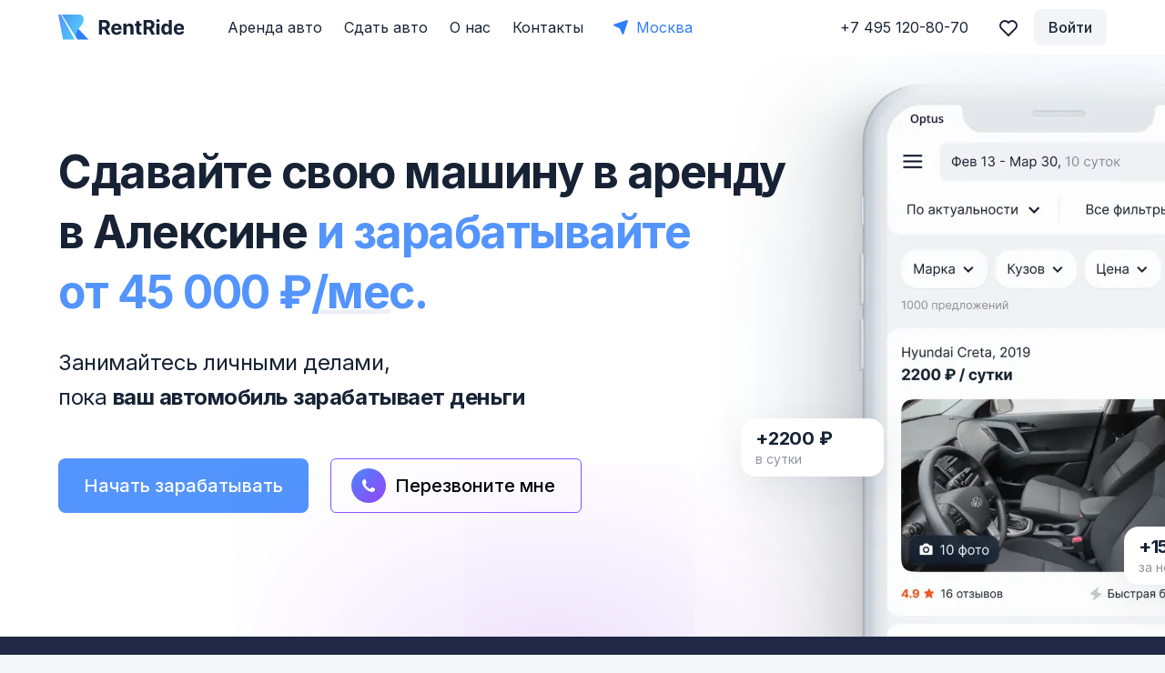

--- FILE ---
content_type: image/svg+xml
request_url: https://rentride.ru/_nuxt/6f9a1e06c64ca250d95556826e7aae38.svg
body_size: 2355
content:
<svg width="80" height="80" viewBox="0 0 80 80" fill="none" xmlns="http://www.w3.org/2000/svg">
<circle cx="40" cy="40" r="40" fill="url(#paint0_linear_7_36)"/>
<path d="M55.6954 59.0002H51.084C50.5658 58.9998 50.0688 58.7963 49.7022 58.4347C49.3355 58.0735 49.1295 57.5833 49.1291 57.072V55.5901H28.8321V57.072C28.8317 57.5834 28.6257 58.0735 28.259 58.4347C27.8924 58.7963 27.3953 58.9998 26.8772 59.0002H22.2673C21.7487 58.9998 21.2517 58.7966 20.8847 58.4351C20.518 58.0735 20.3116 57.5833 20.3105 57.072V43.4312C20.312 42.3169 20.7614 41.2489 21.5602 40.4611C22.3594 39.6734 23.4425 39.2305 24.5721 39.2295H38.878C39.3214 39.2295 39.6808 39.584 39.6808 40.0211C39.6808 40.4583 39.3214 40.8128 38.878 40.8128H24.5721C23.8682 40.8135 23.193 41.0895 22.6952 41.5804C22.1971 42.0713 21.9172 42.7368 21.9161 43.4312V57.072C21.9164 57.1639 21.9534 57.2516 22.0193 57.3162C22.0852 57.3809 22.1745 57.4173 22.2673 57.417H26.8772C27.07 57.4166 27.2266 57.2625 27.2266 57.072V54.7985C27.2266 54.5886 27.3112 54.3871 27.4617 54.2387C27.6122 54.0903 27.8165 54.0069 28.0294 54.0069H49.9319C50.1448 54.0069 50.3491 54.0903 50.4996 54.2387C50.6501 54.3871 50.7347 54.5886 50.7347 54.7985V57.072C50.7347 57.2625 50.8913 57.4166 51.0841 57.417H55.6955C55.8887 57.4166 56.0449 57.2625 56.0453 57.072V47.1253C56.0453 46.6881 56.4047 46.3336 56.8481 46.3336C57.2914 46.3336 57.6508 46.6881 57.6508 47.1253V57.072C57.6501 57.5834 57.444 58.0736 57.0774 58.4347C56.7111 58.7963 56.2141 58.9999 55.6955 59.0002L55.6954 59.0002Z" fill="white"/>
<path d="M44.6012 51.0833H33.3623C32.919 51.0833 32.5596 50.7288 32.5596 50.2916C32.5596 49.8545 32.919 49.5 33.3623 49.5H44.6012C45.0446 49.5 45.404 49.8545 45.404 50.2916C45.404 50.7288 45.0446 51.0833 44.6012 51.0833Z" fill="white"/>
<path d="M24.5722 40.8121C24.3145 40.8118 24.0722 40.6895 23.9214 40.4831C23.7705 40.2767 23.7293 40.0113 23.8103 39.7699L26.4805 31.8711C26.7626 31.0342 27.3048 30.3062 28.0306 29.7905C28.7563 29.2746 29.6283 28.9975 30.5228 28.9985H37.2725C37.7159 28.9985 38.0753 29.353 38.0753 29.7902C38.0753 30.2274 37.7159 30.5818 37.2725 30.5818H30.5228C29.9651 30.5811 29.4218 30.7539 28.9699 31.0752C28.5176 31.3968 28.18 31.8506 28.0044 32.3722L25.3344 40.2711C25.2244 40.5937 24.9176 40.8118 24.5722 40.8122L24.5722 40.8121Z" fill="white"/>
<path d="M26.878 48.7698C26.0538 48.7695 25.2631 48.4465 24.6804 47.8715C24.0977 47.2964 23.7702 46.5168 23.7705 45.704C23.7705 44.8911 24.0981 44.1114 24.6812 43.5368C25.2643 42.9622 26.0549 42.6392 26.8791 42.6392C27.7034 42.6392 28.494 42.9622 29.0767 43.5372C29.6598 44.1118 29.987 44.8915 29.987 45.7047C29.9863 46.5172 29.6584 47.2968 29.0756 47.8714C28.4926 48.4461 27.7023 48.7691 26.8781 48.7698L26.878 48.7698ZM26.878 44.2224C26.4795 44.2228 26.0975 44.379 25.8158 44.6568C25.5341 44.9349 25.3757 45.312 25.3761 45.705C25.3761 46.098 25.5345 46.4747 25.8165 46.7525C26.0982 47.0303 26.4806 47.1865 26.8791 47.1862C27.2777 47.1862 27.6597 47.0299 27.9414 46.7522C28.2234 46.4744 28.3815 46.0973 28.3815 45.7043C28.3811 45.3113 28.2227 44.9346 27.9406 44.6568C27.6586 44.3786 27.2766 44.2224 26.878 44.2224V44.2224Z" fill="white"/>
<path d="M22.4952 40.8114H20.5385C19.8658 40.8132 19.22 40.5506 18.744 40.0823C18.2677 39.6141 18 38.9779 18 38.3146C18 37.6516 18.2677 37.0155 18.744 36.5472C19.2199 36.0785 19.8658 35.8163 20.5385 35.8181H22.4952C23.3417 35.817 24.1323 36.2344 24.6007 36.9295V36.9306C24.9412 37.4342 25.0842 38.0424 25.0039 38.6426C24.9233 39.2423 24.6244 39.7933 24.1628 40.1919C23.7015 40.5909 23.1088 40.8111 22.4952 40.8115L22.4952 40.8114ZM20.5385 37.4014C20.2919 37.4003 20.0554 37.4961 19.8808 37.6675C19.7063 37.8389 19.6081 38.0718 19.6081 38.3146C19.6081 38.5578 19.7063 38.7906 19.8808 38.9621C20.0554 39.1335 20.2919 39.2292 20.5385 39.2282H22.4952C22.8368 39.2285 23.1511 39.043 23.312 38.7458C23.4733 38.4485 23.455 38.0881 23.265 37.8078V37.8071C23.0934 37.5534 22.8045 37.4007 22.4952 37.4014L20.5385 37.4014Z" fill="white"/>
<path d="M50.9195 47.9166C50.7948 47.9166 50.6719 47.888 50.5604 47.8332C50.1229 47.6177 39.8408 42.427 39.8408 31.9252V25.1696C39.8408 24.9597 39.9254 24.7583 40.0759 24.6098C40.2264 24.4614 40.4307 24.378 40.6436 24.378C44.1443 24.1249 47.5246 23.0092 50.4751 21.1333C50.7443 20.9556 51.0962 20.9556 51.3653 21.1333C54.3166 23.0068 57.6962 24.1225 61.1969 24.378C61.4097 24.378 61.614 24.4614 61.7645 24.6098C61.9151 24.7583 61.9996 24.9597 61.9996 25.1696V31.9248C61.9996 42.4261 51.7176 47.6175 51.28 47.8329C51.1686 47.8877 51.0456 47.9166 50.9209 47.9166L50.9195 47.9166ZM41.4458 25.9369V31.9254C41.4458 40.4049 49.1475 45.2269 50.9195 46.2231C52.6896 45.2236 60.3933 40.386 60.3933 31.9254V25.9369C57.0312 25.581 53.7936 24.4839 50.9195 22.7278C48.0457 24.4839 44.8081 25.5809 41.4458 25.9369Z" fill="white"/>
<path d="M49.7585 36.0416C49.6148 36.0418 49.4769 35.9864 49.3756 35.8876L47.0632 33.6444C46.9599 33.5461 46.9011 33.4121 46.9004 33.2717C46.8997 33.1313 46.9568 32.9964 47.0591 32.8973C47.1614 32.7981 47.3003 32.7427 47.4449 32.7434C47.5896 32.7441 47.728 32.8009 47.8293 32.9011L49.7587 34.7725L53.9994 30.6577C54.1007 30.5575 54.2391 30.5007 54.3835 30.5C54.5282 30.4993 54.6673 30.5549 54.7696 30.654C54.8717 30.7533 54.929 30.888 54.9283 31.0284C54.9276 31.1687 54.869 31.303 54.7655 31.4013L50.1417 35.8877C50.0404 35.9865 49.9025 36.0418 49.7585 36.0416Z" fill="white"/>
<defs>
<linearGradient id="paint0_linear_7_36" x1="-6.8421" y1="-2.63158" x2="76.0526" y2="80" gradientUnits="userSpaceOnUse">
<stop stop-color="#478CFE"/>
<stop offset="1" stop-color="#9345FA"/>
</linearGradient>
</defs>
</svg>


--- FILE ---
content_type: image/svg+xml
request_url: https://rentride.ru/_nuxt/67bc81e8461613844e79018faf1a9ea8.svg
body_size: 3006
content:
<svg width="249" height="30" viewBox="0 0 249 30" fill="none" xmlns="http://www.w3.org/2000/svg">
<path d="M0.786687 1.78653C0.536936 1.66872 0.429976 1.37075 0.547786 1.121C0.665596 0.871252 0.963562 0.764293 1.21331 0.882102L0.786687 1.78653ZM249 1.33432L245.686 6.06171L243.249 0.827681L249 1.33432ZM1.21331 0.882102C2.08898 1.29516 2.96704 1.70397 3.84747 2.10851L3.42995 3.01718C2.54648 2.61124 1.66538 2.20102 0.786687 1.78653L1.21331 0.882102ZM9.15277 4.48185C10.9276 5.25449 12.7116 6.00992 14.5047 6.74793L14.1241 7.67267C12.3248 6.9321 10.5346 6.17405 8.75362 5.39874L9.15277 4.48185ZM19.9013 8.90582C21.7055 9.60628 23.5185 10.2892 25.34 10.9545L24.997 11.8938C23.1692 11.2263 21.3499 10.5409 19.5394 9.83804L19.9013 8.90582ZM30.8193 12.8932C32.65 13.5203 34.489 14.1296 36.3361 14.7209L36.0312 15.6733C34.1777 15.0799 32.3323 14.4685 30.4952 13.8392L30.8193 12.8932ZM41.8892 16.4372C43.7435 16.9898 45.6055 17.5245 47.475 18.0409L47.2088 19.0048C45.3327 18.4866 43.4643 17.9501 41.6036 17.3955L41.8892 16.4372ZM53.0931 19.532C54.9678 20.0093 56.8498 20.4685 58.7388 20.9092L58.5116 21.883C56.616 21.4408 54.7275 20.9801 52.8464 20.501L53.0931 19.532ZM64.4127 22.1728C66.3047 22.5742 68.2035 22.9572 70.109 23.3215L69.9212 24.3038C68.0091 23.9381 66.1037 23.5538 64.2051 23.151L64.4127 22.1728ZM75.8288 24.3559C77.7353 24.6809 79.6481 24.9874 81.5671 25.2751L81.4188 26.264C79.4933 25.9753 77.5738 25.6678 75.6608 25.3417L75.8288 24.3559ZM87.3234 26.0792C89.2413 26.3275 91.1651 26.5572 93.0945 26.768L92.9859 27.7621C91.0499 27.5506 89.1195 27.3201 87.195 27.0709L87.3234 26.0792ZM98.8778 27.3415C100.804 27.5132 102.736 27.666 104.673 27.7999L104.604 28.7975C102.66 28.6632 100.722 28.5098 98.7891 28.3375L98.8778 27.3415ZM110.474 28.1431C112.405 28.2382 114.341 28.3145 116.282 28.3717L116.253 29.3713C114.305 29.3139 112.362 29.2374 110.424 29.1419L110.474 28.1431ZM122.093 28.4858C123.061 28.4952 124.03 28.5 125 28.5V29.5C124.026 29.5 123.054 29.4952 122.083 29.4857L122.093 28.4858ZM125 28.5C125.97 28.5 126.939 28.4952 127.908 28.4858L127.917 29.4857C126.946 29.4952 125.974 29.5 125 29.5V28.5ZM133.718 28.3717C135.659 28.3145 137.595 28.2382 139.526 28.1431L139.576 29.1419C137.638 29.2374 135.695 29.3139 133.747 29.3713L133.718 28.3717ZM145.327 27.7999C147.264 27.666 149.196 27.5131 151.122 27.3415L151.211 28.3375C149.278 28.5098 147.34 28.6632 145.396 28.7975L145.327 27.7999ZM156.906 26.768C158.835 26.5572 160.759 26.3275 162.677 26.0792L162.805 27.0709C160.881 27.3201 158.95 27.5506 157.014 27.7621L156.906 26.768ZM168.433 25.2751C170.352 24.9874 172.265 24.6809 174.171 24.3559L174.339 25.3417C172.426 25.6678 170.507 25.9753 168.581 26.264L168.433 25.2751ZM179.891 23.3215C181.796 22.9572 183.695 22.5742 185.587 22.1728L185.795 23.151C183.896 23.5538 181.991 23.9381 180.079 24.3037L179.891 23.3215ZM191.261 20.9092C193.15 20.4685 195.032 20.0093 196.907 19.532L197.154 20.501C195.272 20.9801 193.384 21.4408 191.488 21.883L191.261 20.9092ZM202.525 18.0409C204.395 17.5245 206.257 16.9898 208.111 16.4372L208.396 17.3955C206.536 17.9501 204.667 18.4866 202.791 19.0048L202.525 18.0409ZM213.664 14.7209C215.511 14.1296 217.35 13.5203 219.181 12.8932L219.505 13.8392C217.668 14.4685 215.822 15.0799 213.969 15.6733L213.664 14.7209ZM224.66 10.9545C226.481 10.2892 228.294 9.60628 230.099 8.90582L230.461 9.83803C228.65 10.5409 226.831 11.2262 225.003 11.8938L224.66 10.9545ZM235.495 6.74792C237.288 6.00992 239.072 5.25449 240.847 4.48184L241.246 5.39873C239.465 6.17405 237.675 6.93209 235.876 7.67266L235.495 6.74792ZM0.573374 2.23874C0.0738719 2.00312 -0.140047 1.40719 0.095572 0.90769C0.331191 0.408188 0.927125 0.194269 1.42663 0.429888L0.573374 2.23874ZM249 1.33432L242.371 10.7891L237.498 0.321045L249 1.33432ZM1.42663 0.429888C2.30078 0.842232 3.17732 1.25034 4.05622 1.65417L3.2212 3.47152C2.3362 3.06488 1.45358 2.65395 0.573374 2.23874L1.42663 0.429888ZM9.35234 4.02341C11.1241 4.79471 12.9051 5.54884 14.695 6.28557L13.9338 8.13503C12.1314 7.39319 10.3381 6.63383 8.55404 5.85718L9.35234 4.02341ZM20.0822 8.43972C21.8834 9.13896 23.6932 9.82074 25.5116 10.4848L24.8255 12.3635C22.9945 11.6948 21.1721 11.0082 19.3584 10.3041L20.0822 8.43972ZM30.9813 12.4202C32.8089 13.0462 34.6447 13.6544 36.4885 14.2447L35.8787 16.1495C34.0221 15.5551 32.1735 14.9426 30.3332 14.3123L30.9813 12.4202ZM42.032 15.958C43.8831 16.5097 45.7418 17.0434 47.6082 17.5589L47.0757 19.4868C45.1964 18.9676 43.3247 18.4302 41.4608 17.8747L42.032 15.958ZM53.2165 19.0474C55.0879 19.524 56.9666 19.9823 58.8524 20.4222L58.398 22.3699C56.4991 21.9269 54.6074 21.4654 52.723 20.9856L53.2165 19.0474ZM64.5164 21.6836C66.4052 22.0844 68.3007 22.4667 70.2029 22.8304L69.8272 24.7949C67.9119 24.4286 66.0032 24.0436 64.1014 23.6401L64.5164 21.6836ZM75.9129 23.863C77.816 24.1875 79.7256 24.4934 81.6412 24.7806L81.3447 26.7585C79.4158 26.4693 77.4931 26.1613 75.5767 25.8346L75.9129 23.863ZM87.3876 25.5833C89.3022 25.8312 91.2227 26.0605 93.1488 26.2709L92.9316 28.2591C90.9922 28.0472 89.0586 27.8164 87.1308 27.5667L87.3876 25.5833ZM98.9222 26.8435C100.845 27.0148 102.774 27.1674 104.707 27.3011L104.569 29.2963C102.622 29.1618 100.681 29.0081 98.7447 28.8356L98.9222 26.8435ZM110.498 27.6437C112.426 27.7387 114.359 27.8148 116.297 27.8719L116.238 29.871C114.287 29.8135 112.341 29.7369 110.4 29.6413L110.498 27.6437ZM122.097 27.9858C123.064 27.9953 124.031 28 125 28V30C124.025 30 123.051 29.9952 122.078 29.9857L122.097 27.9858ZM125 28C125.969 28 126.936 27.9953 127.903 27.9858L127.922 29.9857C126.949 29.9952 125.975 30 125 30V28ZM133.703 27.8719C135.641 27.8148 137.574 27.7387 139.502 27.6437L139.6 29.6413C137.659 29.7369 135.713 29.8135 133.762 29.871L133.703 27.8719ZM145.293 27.3011C147.226 27.1674 149.155 27.0148 151.078 26.8435L151.255 28.8356C149.319 29.0081 147.378 29.1618 145.431 29.2963L145.293 27.3011ZM156.851 26.2709C158.777 26.0605 160.698 25.8312 162.612 25.5833L162.869 27.5667C160.941 27.8164 159.008 28.0472 157.068 28.2591L156.851 26.2709ZM168.359 24.7806C170.274 24.4934 172.184 24.1875 174.087 23.863L174.423 25.8346C172.507 26.1613 170.584 26.4693 168.655 26.7585L168.359 24.7806ZM179.797 22.8304C181.699 22.4667 183.595 22.0844 185.484 21.6836L185.899 23.6401C183.997 24.0436 182.088 24.4286 180.173 24.7948L179.797 22.8304ZM191.148 20.4222C193.033 19.9823 194.912 19.524 196.784 19.0474L197.277 20.9856C195.393 21.4654 193.501 21.9269 191.602 22.3699L191.148 20.4222ZM202.392 17.5589C204.258 17.0434 206.117 16.5097 207.968 15.958L208.539 17.8747C206.675 18.4302 204.804 18.9676 202.924 19.4868L202.392 17.5589ZM213.511 14.2447C215.355 13.6544 217.191 13.0462 219.019 12.4202L219.667 14.3123C217.827 14.9426 215.978 15.5551 214.121 16.1495L213.511 14.2447ZM224.488 10.4848C226.307 9.82073 228.117 9.13896 229.918 8.43971L230.642 10.3041C228.828 11.0082 227.006 11.6947 225.175 12.3635L224.488 10.4848ZM235.305 6.28556C237.095 5.54883 238.876 4.7947 240.648 4.0234L241.446 5.85717C239.662 6.63383 237.869 7.39318 236.066 8.13503L235.305 6.28556Z" fill="#AFAFAF"/>
</svg>


--- FILE ---
content_type: text/plain; charset=UTF-8
request_url: https://api.rentride.ru:6001/socket.io/?EIO=3&transport=polling&t=Pll6RaG
body_size: 176
content:
97:0{"sid":"ueKyqG-bi5AjBqElAABd","upgrades":["websocket"],"pingInterval":25000,"pingTimeout":20000}2:40

--- FILE ---
content_type: application/javascript; charset=UTF-8
request_url: https://rentride.ru/_nuxt/ffaf1e0.modern.js
body_size: 46322
content:
(window.webpackJsonp=window.webpackJsonp||[]).push([[93,2],{1012:function(t,e,n){n(6);var o=n(286),r=n(287),l=["class","staticClass","style","staticStyle","attrs"];function c(object,t){var e=Object.keys(object);if(Object.getOwnPropertySymbols){var n=Object.getOwnPropertySymbols(object);t&&(n=n.filter((function(t){return Object.getOwnPropertyDescriptor(object,t).enumerable}))),e.push.apply(e,n)}return e}t.exports={functional:!0,render(t,e){var{_c:n,_v:d,data:data,children:m=[]}=e,{class:f,staticClass:h,style:style,staticStyle:x,attrs:w={}}=data,v=r(data,l);return n("svg",function(t){for(var i=1;i<arguments.length;i++){var source=null!=arguments[i]?arguments[i]:{};i%2?c(Object(source),!0).forEach((function(e){o(t,e,source[e])})):Object.getOwnPropertyDescriptors?Object.defineProperties(t,Object.getOwnPropertyDescriptors(source)):c(Object(source)).forEach((function(e){Object.defineProperty(t,e,Object.getOwnPropertyDescriptor(source,e))}))}return t}({class:[f,h],style:[style,x],attrs:Object.assign({width:"12",height:"12",viewBox:"0 0 12 12",fill:"none",xmlns:"http://www.w3.org/2000/svg"},w)},v),m.concat([n("path",{attrs:{d:"M0 10.6669L4.64885 6L0 1.33312L1.32798 0L6 4.69014L10.672 3.59651e-06L12 1.33313L7.35115 6L12 10.6669L10.672 12L6 7.30986L1.32798 12L0 10.6669Z",fill:"#C3CAD5"}})]))}}},1013:function(t,e,n){"use strict";n(717)},1014:function(t,e,n){var o=n(29)(!1);o.push([t.i,".wide-select-glossary{position:relative;border-radius:4px;width:100%}.wide-select-glossary.error .vs__dropdown-toggle,.wide-select-glossary.error input{background:#fef2f1!important}.wide-select-glossary .error-text-form{position:absolute;top:100%;left:0}.wide-select-glossary.error{margin-bottom:40px;background:no-repeat calc(100% - 20px) 50%}.wide-select-glossary.dark .vs__dropdown-toggle{min-height:48px;height:48px;background:#f2f4f8;border-radius:8px;border:none}@media(max-width:768px){.wide-select-glossary.dark .vs__dropdown-toggle{min-height:40px;height:40px}}.wide-select-glossary .vs__dropdown-toggle{border-radius:4px;border:1px solid #eaeef6;margin-bottom:8px;height:58px;transition:all .2s linear 0s;padding:0 0 0 16px}.wide-select-glossary .vs__dropdown-toggle:hover{border-color:#dfe5f1!important}.wide-select-glossary .vs__dropdown-toggle.disabled{background:rgba(136,149,170,.05)}.wide-select-glossary .vs__dropdown-toggle,.wide-select-glossary .vs__dropdown-toggle input,.wide-select-glossary .vs__dropdown-toggle textarea{outline:none;box-shadow:none;color:#172335;width:100%;font-weight:400;font-size:14px;line-height:24px}.wide-select-glossary .vs__dropdown-toggle input:-webkit-autofill,.wide-select-glossary .vs__dropdown-toggle input:-webkit-autofill:active,.wide-select-glossary .vs__dropdown-toggle input:-webkit-autofill:focus,.wide-select-glossary .vs__dropdown-toggle input:-webkit-autofill:hover{-webkit-box-shadow:0 0 0 30px #fff inset!important}.wide-select-glossary .vs__dropdown-toggle input,.wide-select-glossary .vs__dropdown-toggle textarea{height:100%}.wide-select-glossary .vs__dropdown-toggle input{padding:0}.wide-select-glossary .vs__dropdown-toggle.placeholder{color:#8895aa}.wide-select-glossary .vs__dropdown-toggle:-moz-placeholder,.wide-select-glossary .vs__dropdown-toggle::-moz-placeholder{color:#8895aa}.wide-select-glossary .vs__dropdown-toggle::-webkit-input-placeholder{color:#8895aa}.wide-select-glossary .vs__dropdown-toggle:focus,.wide-select-glossary .vs__dropdown-toggle[focus-within]{border-color:#5394fd}.wide-select-glossary .vs__dropdown-toggle:focus,.wide-select-glossary .vs__dropdown-toggle:focus-within{border-color:#5394fd}.wide-select-glossary .vs__dropdown-toggle input,.wide-select-glossary .vs__dropdown-toggle textarea{border:none}.wide-select-glossary .vs__dropdown-toggle input.placeholder,.wide-select-glossary .vs__dropdown-toggle textarea.placeholder{color:#8895aa}.wide-select-glossary .vs__dropdown-toggle input:-moz-placeholder,.wide-select-glossary .vs__dropdown-toggle input::-moz-placeholder,.wide-select-glossary .vs__dropdown-toggle textarea:-moz-placeholder,.wide-select-glossary .vs__dropdown-toggle textarea::-moz-placeholder{color:#8895aa}.wide-select-glossary .vs__dropdown-toggle input::-webkit-input-placeholder,.wide-select-glossary .vs__dropdown-toggle textarea::-webkit-input-placeholder{color:#8895aa}.wide-select-glossary .vs__dropdown-toggle input,.wide-select-glossary .vs__dropdown-toggle textarea{height:auto;font-size:16px}.wide-select-glossary .vs__dropdown-toggle input::-webkit-input-placeholder,.wide-select-glossary .vs__dropdown-toggle textarea::-webkit-input-placeholder{font-weight:400;font-size:16px;line-height:24px;color:rgba(23,35,53,.64)}.wide-select-glossary .vs__dropdown-toggle input::-moz-placeholder,.wide-select-glossary .vs__dropdown-toggle textarea::-moz-placeholder{font-weight:400;font-size:16px;line-height:24px;color:rgba(23,35,53,.64)}.wide-select-glossary .vs__dropdown-toggle input:-ms-input-placeholder,.wide-select-glossary .vs__dropdown-toggle textarea:-ms-input-placeholder{font-weight:400;font-size:16px;line-height:24px;color:rgba(23,35,53,.64)}.wide-select-glossary .vs__dropdown-toggle input::placeholder,.wide-select-glossary .vs__dropdown-toggle textarea::placeholder{font-weight:400;font-size:16px;line-height:24px;color:rgba(23,35,53,.64)}.wide-select-glossary input.hide{position:absolute;z-index:-1;opacity:0;left:0;right:0;bottom:0;top:0;width:auto;height:auto}",""]),t.exports=o},1255:function(t,e,n){"use strict";function o(t){var e=arguments.length>1&&void 0!==arguments[1]?arguments[1]:"profile",n=arguments.length>2&&void 0!==arguments[2]?arguments[2]:"errors";return{computed:{globalError(){var n,o;Object.values(this.errors).some((t=>t.length))||(n=(null===(o=this.$store.state[e].error[t])||void 0===o?void 0:o.message)||this.$store.state[e].error[t]);return[n,...this.unhandledErrors].filter((t=>t)).join(",")},unhandledErrors(){return Object.keys(this.errors).filter((t=>{var e;return!(null!==(e=this.form)&&void 0!==e&&e.hasOwnProperty(t))})).map((t=>{var e=this.errors[t];return Array.isArray(e)?null==e?void 0:e.join(","):e}))},[n](){var n,o;return(null===(n=this.$store.state[e])||void 0===n||null===(o=n.error[t])||void 0===o?void 0:o.errors)||{}},pendingForm(){return this.$store.state[e].pending[t]}}}}n.d(e,"a",(function(){return o}))},1256:function(t,e,n){var o=n(32);t.exports=function(){return o.Date.now()}},1259:function(t,e,n){"use strict";n(782)},1260:function(t,e,n){var o=n(29)(!1);o.push([t.i,".round-textarea-wrapper{display:flex}.round-textarea-wrapper .round-textarea{background:#f2f4f8;border-radius:8px;border:none;width:100%;outline:none}.round-textarea-wrapper .round-textarea::-webkit-input-placeholder{color:rgba(23,35,53,.48)}.round-textarea-wrapper .round-textarea::-moz-placeholder{color:rgba(23,35,53,.48)}.round-textarea-wrapper .round-textarea:-ms-input-placeholder{color:rgba(23,35,53,.48)}.round-textarea-wrapper .round-textarea::placeholder{color:rgba(23,35,53,.48)}.round-textarea-wrapper.large .round-textarea{padding:18px 20px;font-size:18px}",""]),t.exports=o},1291:function(t,e,n){var content=n(1583);content.__esModule&&(content=content.default),"string"==typeof content&&(content=[[t.i,content,""]]),content.locals&&(t.exports=content.locals);(0,n(30).default)("c55655a4",content,!0,{sourceMap:!1})},1294:function(t,e,n){var content=n(1591);content.__esModule&&(content=content.default),"string"==typeof content&&(content=[[t.i,content,""]]),content.locals&&(t.exports=content.locals);(0,n(30).default)("10c1370e",content,!0,{sourceMap:!1})},1329:function(t,e,n){var content=n(1701);content.__esModule&&(content=content.default),"string"==typeof content&&(content=[[t.i,content,""]]),content.locals&&(t.exports=content.locals);(0,n(30).default)("7a99100c",content,!0,{sourceMap:!1})},1366:function(t,e,n){"use strict";n(863)},1367:function(t,e,n){var o=n(29)(!1);o.push([t.i,'.StyledRawContent>:not(.no-content) *{max-width:100%;font-weight:400;font-size:20px;line-height:36px;letter-spacing:-.01em;color:#172335;word-break:break-word}@media(max-width:768px){.StyledRawContent>:not(.no-content) *{font-weight:400;font-size:16px;line-height:28px;letter-spacing:-.02em}}.StyledRawContent>:not(.no-content) .title,.StyledRawContent>:not(.no-content) h1,.StyledRawContent>:not(.no-content) h2,.StyledRawContent>:not(.no-content) h3,.StyledRawContent>:not(.no-content) h4,.StyledRawContent>:not(.no-content) h5,.StyledRawContent>:not(.no-content) h6{font-weight:700;padding-top:16px;margin-top:-16px}.StyledRawContent>:not(.no-content) .title+p img,.StyledRawContent>:not(.no-content) h1+p img,.StyledRawContent>:not(.no-content) h2+p img,.StyledRawContent>:not(.no-content) h3+p img,.StyledRawContent>:not(.no-content) h4+p img,.StyledRawContent>:not(.no-content) h5+p img,.StyledRawContent>:not(.no-content) h6+p img{margin-top:20px}.StyledRawContent>:not(.no-content) h2{margin-bottom:32px;font-size:48px;line-height:56px;letter-spacing:-.03em}@media(max-width:768px){.StyledRawContent>:not(.no-content) h2{margin-bottom:16px;font-size:24px;line-height:32px;letter-spacing:-.01em}}.StyledRawContent>:not(.no-content) h3{margin-bottom:32px;font-size:40px;line-height:48px;letter-spacing:-.02em}@media(max-width:768px){.StyledRawContent>:not(.no-content) h3{margin-bottom:16px;font-weight:800;font-size:20px;line-height:28px;letter-spacing:-.02em}}.StyledRawContent>:not(.no-content) h4{margin-bottom:28px;font-size:32px;line-height:40px;letter-spacing:-.02em}@media(max-width:768px){.StyledRawContent>:not(.no-content) h4{margin-bottom:16px;font-size:18px;line-height:24px}}.StyledRawContent>:not(.no-content) h5,.StyledRawContent>:not(.no-content) h6{margin-bottom:20px;font-size:24px;line-height:32px;letter-spacing:-.01em}@media(max-width:768px){.StyledRawContent>:not(.no-content) h5,.StyledRawContent>:not(.no-content) h6{margin-bottom:12px;font-size:16px;line-height:20px}}.StyledRawContent>:not(.no-content) b,.StyledRawContent>:not(.no-content) strong{font-weight:700}.StyledRawContent>:not(.no-content) i{font-style:italic}.StyledRawContent>:not(.no-content) strike{text-decoration:line-through}.StyledRawContent>:not(.no-content) blockquote,.StyledRawContent>:not(.no-content) q{display:block;position:relative;overflow:hidden;margin-bottom:48px;padding:24px 32px;background:#f3f4f7;border-radius:16px}@media(max-width:768px){.StyledRawContent>:not(.no-content) blockquote,.StyledRawContent>:not(.no-content) q{padding:24px 20px 24px 26px}}.StyledRawContent>:not(.no-content) blockquote:before,.StyledRawContent>:not(.no-content) q:before{content:"";position:absolute;top:0;bottom:0;left:0;width:6px;background:#5394fd}@media(max-width:768px){.StyledRawContent>:not(.no-content) blockquote,.StyledRawContent>:not(.no-content) q{margin-bottom:40px}}.StyledRawContent>:not(.no-content) blockquote,.StyledRawContent>:not(.no-content) p,.StyledRawContent>:not(.no-content) q,.StyledRawContent>:not(.no-content) table{margin-bottom:48px}@media(max-width:768px){.StyledRawContent>:not(.no-content) blockquote,.StyledRawContent>:not(.no-content) p,.StyledRawContent>:not(.no-content) q,.StyledRawContent>:not(.no-content) table{margin-bottom:40px}}.StyledRawContent>:not(.no-content) sub,.StyledRawContent>:not(.no-content) sup{font-size:13px;font-weight:500}.StyledRawContent>:not(.no-content) p+p{margin-top:-16px}.StyledRawContent>:not(.no-content) u{text-decoration:underline;text-underline-offset:4px}.StyledRawContent>:not(.no-content) a{color:#5394fd;cursor:pointer;text-decoration:none}.StyledRawContent>:not(.no-content) a:hover{text-decoration:underline}.StyledRawContent>:not(.no-content) img,.StyledRawContent>:not(.no-content) video{margin:80px 0;border-radius:16px;box-shadow:0 120px 24px -120px rgba(0,0,0,.48)}@media(max-width:768px){.StyledRawContent>:not(.no-content) img,.StyledRawContent>:not(.no-content) video{margin:48px 0;border-radius:12px;box-shadow:0 30px 24px -30px rgba(0,0,0,.48)}}.StyledRawContent>:not(.no-content) img{position:relative;left:50%;transform:translateX(-50%);max-width:100%;max-height:700px}.StyledRawContent>:not(.no-content) p img{margin-bottom:32px}@media(max-width:768px){.StyledRawContent>:not(.no-content) p img{margin-bottom:8px}}.StyledRawContent>:not(.no-content) ol,.StyledRawContent>:not(.no-content) ul{padding:0}.StyledRawContent>:not(.no-content) ol{list-style-position:inside}.StyledRawContent>:not(.no-content) ol li{margin-bottom:16px}.StyledRawContent>:not(.no-content) ul{margin-bottom:32px}.StyledRawContent>:not(.no-content) ul li{position:relative;margin-bottom:24px;padding-left:32px;list-style:none}@media(max-width:768px){.StyledRawContent>:not(.no-content) ul li{padding-left:24px}}.StyledRawContent>:not(.no-content) ul li:before{content:"";position:absolute;left:0;top:14px;width:8px;height:8px;border-radius:50%;background:#5394fd}@media(max-width:768px){.StyledRawContent>:not(.no-content) ul li:before{top:11px}}.StyledRawContent>:not(.no-content) table{display:inline-block;overflow-x:auto;border:1px solid #e7e9ef;background:#fff;border-radius:16px;color:#000}.StyledRawContent>:not(.no-content) table tr:first-child td,.StyledRawContent>:not(.no-content) table tr td:first-child,.StyledRawContent>:not(.no-content) table tr th{background:#f3f4f7;font-weight:500}.StyledRawContent>:not(.no-content) table tr:last-child td,.StyledRawContent>:not(.no-content) table tr:last-child th{border-bottom:none}.StyledRawContent>:not(.no-content) table tr td,.StyledRawContent>:not(.no-content) table tr th{padding:12px 16px;min-width:180px;border-bottom:1px solid #e7e9ef;border-right:1px solid #e7e9ef}.StyledRawContent>:not(.no-content) table tr td:last-child,.StyledRawContent>:not(.no-content) table tr th:last-child{border-right:none}.StyledRawContent>:not(.no-content) table tr td *,.StyledRawContent>:not(.no-content) table tr th *{margin:0;padding:0;color:inherit;font-weight:inherit;font-size:inherit;line-height:inherit}',""]),t.exports=o},1368:function(t,e,n){"use strict";n(864)},1369:function(t,e,n){var o=n(29)(!1);o.push([t.i,".PageContentSummaryPoint{margin-bottom:12px}.PageContentSummaryPoint:last-child{margin-bottom:0!important}.PageContentSummaryPoint:before{display:inline-block;min-width:20px;margin-right:8px;font-weight:400;font-size:20px;line-height:36px;color:rgba(23,35,53,.48)}@media(max-width:768px){.PageContentSummaryPoint:before{margin-right:2px;font-size:16px;line-height:20px}}.PageContentSummaryPoint__title{font-weight:400;font-size:20px;line-height:36px;cursor:pointer;color:#307efd}.PageContentSummaryPoint__title:hover{color:#307efd;text-decoration:underline}@media(max-width:768px){.PageContentSummaryPoint__title{font-size:16px;line-height:20px}}.PageContentSummaryPoint__list{padding-left:30px}@media(max-width:768px){.PageContentSummaryPoint__list{padding-left:22px}}.PageContentSummaryPoint__list .PageContentSummaryPoint{margin-bottom:4px}@media(max-width:768px){.PageContentSummaryPoint__list .PageContentSummaryPoint{margin-bottom:7px}}.PageContentSummaryPoint__list .PageContentSummaryPoint:before{min-width:32px;font-size:18px}@media(max-width:768px){.PageContentSummaryPoint__list .PageContentSummaryPoint:before{min-width:26px;font-size:14px}}.PageContentSummaryPoint__list .PageContentSummaryPoint__title{font-size:18px}.PageContentSummaryPoint__list .PageContentSummaryPoint>.PageContentSummaryPoint__list .PageContentSummaryPoint{margin-bottom:0}@media(max-width:768px){.PageContentSummaryPoint__list .PageContentSummaryPoint>.PageContentSummaryPoint__list .PageContentSummaryPoint{margin-bottom:8px}}.PageContentSummaryPoint__list .PageContentSummaryPoint>.PageContentSummaryPoint__list .PageContentSummaryPoint:before{min-width:44px;font-size:16px}@media(max-width:768px){.PageContentSummaryPoint__list .PageContentSummaryPoint>.PageContentSummaryPoint__list .PageContentSummaryPoint:before{min-width:38px;font-size:14px}}.PageContentSummaryPoint__list .PageContentSummaryPoint>.PageContentSummaryPoint__list .PageContentSummaryPoint__title{font-size:16px}@media(max-width:768px){.PageContentSummaryPoint__list .PageContentSummaryPoint>.PageContentSummaryPoint__list .PageContentSummaryPoint__title{font-size:14px}}",""]),t.exports=o},1370:function(t,e,n){"use strict";n(865)},1371:function(t,e,n){var o=n(29)(!1);o.push([t.i,'.PageContentSummary{margin:40px 0;padding:32px;background:#f6f7f9;border-radius:12px}@media(max-width:768px){.PageContentSummary{margin:24px 0;padding:20px 16px}}.PageContentSummary--collapsed .PageContentSummary__arrow img{transform:rotate(-180deg)}.PageContentSummary__header{display:flex;align-content:center;cursor:pointer}.PageContentSummary__title{font-weight:700;font-size:24px;line-height:32px;letter-spacing:-.01em;color:#172335}@media(max-width:768px){.PageContentSummary__title{font-size:18px;line-height:26px}}.PageContentSummary__arrow{display:flex;margin-left:12px}@media(max-width:768px){.PageContentSummary__arrow{margin-left:8px}}.PageContentSummary__body{margin-top:16px}.PageContentSummary__body ol{list-style-type:none;counter-reset:point}.PageContentSummary__body ol>li{counter-increment:point}.PageContentSummary__body ol>li:before{content:counters(point,".") "."}.PageContentSummary__list{padding:0}',""]),t.exports=o},1373:function(t,e,n){"use strict";n(6),n(8),n(9);var o={name:"PageContentSummaryPoint",inheritAttrs:!1,props:{title:String,link:String,list:Array}},r=(n(1368),n(7)),l={name:"PageContentSummary",components:{PageContentSummaryPoint:Object(r.a)(o,(function(){var t=this,e=t.$createElement,n=t._self._c||e;return n("li",{staticClass:"PageContentSummaryPoint"},[n("a",{staticClass:"PageContentSummaryPoint__title",attrs:{href:t.link}},[t._v(t._s(t.title))]),t._v(" "),t.list&&t.list.length?n("ol",{staticClass:"PageContentSummaryPoint__list"},t._l(t.list,(function(e,o){return n("PageContentSummaryPoint",t._b({key:o},"PageContentSummaryPoint",e,!1))})),1):t._e()])}),[],!1,null,null,null).exports},props:{content:String,title:{type:String,default:"Содержание"}},data:()=>({collapsed:!1}),computed:{showBlock(){return!!this.content&&this.titleTree.reduce(((t,e)=>{var{number:n}=e;return n>=2?t+1:t}),0)>1},titleTree(){try{var t=(new DOMParser).parseFromString(this.content,"text/html").querySelectorAll("h2,h3,h4,h5,h6");return Array.from(t).map((t=>({title:t.innerText,id:t.id,number:this.getNumberH(t.tagName)}))).filter((t=>{var{title:title}=t;return title}))}catch(t){return[]}},contentTree(){var t;function e(t,n){return n.parent?n.parent.number<=t.number?null===(o=n.parent)||void 0===o?void 0:o.parent:e(t,n.parent):n;var o}return this.titleTree.reduce(((n,o)=>{var{number:r,id:l,title:title}=o,c={number:r,title:title,link:"#".concat(l),list:[],parent:null};return t?t.number<r?c.parent=t:t.number>r?c.parent=e(c,t)||n:c.parent=t.parent:c.parent=n,c.parent.list.push(c),t=c,n}),{list:[],number:0}).list}},methods:{getNumberH:t=>parseInt(t.slice(1)),toggleCollapse(){this.collapsed=!this.collapsed}}},c=(n(1370),Object(r.a)(l,(function(){var t=this,e=t.$createElement,o=t._self._c||e;return t.showBlock?o("noindex",[o("div",{staticClass:"PageContentSummary",class:{"PageContentSummary--collapsed":t.collapsed}},[o("div",{staticClass:"PageContentSummary__header",on:{click:t.toggleCollapse}},[o("div",{staticClass:"PageContentSummary__title"},[t._v("\n                "+t._s(t.title)+"\n            ")]),t._v(" "),o("div",{staticClass:"PageContentSummary__arrow"},[o("img",{directives:[{name:"lazy-load",rawName:"v-lazy-load"}],attrs:{src:n(749),alt:""}})])]),t._v(" "),o("div",{directives:[{name:"show",rawName:"v-show",value:!t.collapsed,expression:"!collapsed"}],staticClass:"PageContentSummary__body"},[o("ol",{staticClass:"PageContentSummary__list"},t._l(t.contentTree,(function(e,n){return o("PageContentSummaryPoint",t._b({key:n},"PageContentSummaryPoint",e,!1))})),1)])])]):t._e()}),[],!1,null,null,null));e.a=c.exports},1380:function(t,e,n){"use strict";var o={name:"StyledRawContent"},r=(n(1366),n(7)),component=Object(r.a)(o,(function(){var t=this,e=t.$createElement;return(t._self._c||e)("div",{staticClass:"StyledRawContent"},[t._t("default")],2)}),[],!1,null,null,null);e.a=component.exports},1398:function(t,e,n){"use strict";n(6);var o=n(3);function r(object,t){var e=Object.keys(object);if(Object.getOwnPropertySymbols){var n=Object.getOwnPropertySymbols(object);t&&(n=n.filter((function(t){return Object.getOwnPropertyDescriptor(object,t).enumerable}))),e.push.apply(e,n)}return e}function l(t){for(var i=1;i<arguments.length;i++){var source=null!=arguments[i]?arguments[i]:{};i%2?r(Object(source),!0).forEach((function(e){Object(o.a)(t,e,source[e])})):Object.getOwnPropertyDescriptors?Object.defineProperties(t,Object.getOwnPropertyDescriptors(source)):r(Object(source)).forEach((function(e){Object.defineProperty(t,e,Object.getOwnPropertyDescriptor(source,e))}))}return t}var c={name:"buttonSave",props:{saveFun:{default:!1},pending:Boolean,name:String,next:[String,Boolean],onlyRedirect:Boolean,invalid:Boolean},computed:{pendingBtn(){return this.pending||Object.values(this.$store.state.profile.pending).some((t=>t))},disabled(){return Object.values(this.pending).some((t=>t))},textBtn(){return this.pendingBtn?"Пожалуйста, подождите":this.name?this.name:this.disabled?"Пожалуйста, подождите":"Сохранить"}},methods:{save(t){if(this.saveFun)this.saveFun(this.next);else if(this.onlyRedirect)this.$router.push(l(l({},this.$route),{},{name:this.next,query:null}));else{var e;t.preventDefault(),null===(e=this.$parent)||void 0===e||e.save(this.next)}}}},d=n(7),component=Object(d.a)(c,(function(){var t=this,e=t.$createElement;return(t._self._c||e)("button",{staticClass:"primary",attrs:{disabled:t.disabled||t.pendingBtn||t.invalid},on:{click:t.save}},[t._t("default",(function(){return[t._v(t._s(t.textBtn))]}))],2)}),[],!1,null,null,null);e.a=component.exports},1533:function(t,e,n){"use strict";n.d(e,"a",(function(){return l}));var o=n(635),r=n(705);function l(t,e){var data={mainEntity:t.map((t=>{var{question:e,answer:n}=t;return Object(o.b)("Question",{name:e,acceptedAnswer:Object(o.b)("Answer",{text:n})})}))};return null!=e&&e.length&&(data.breadcrumb=Object(r.b)(e)),Object(o.b)("FAQPage",data)}},1572:function(t,e,n){"use strict";var o=n(575),r={name:"wideInput",components:{Errors:n(568).a},mixins:[o.a],props:{label:String,errors:Array,disabled:Boolean},inheritAttrs:!1,computed:{error(){var t;return null===(t=this.errors)||void 0===t?void 0:t.length}}},l=(n(1582),n(7)),component=Object(l.a)(r,(function(){var t=this,e=t.$createElement,n=t._self._c||e;return n("label",{staticClass:"wide-input-default",class:{disabled:t.disabled,error:t.error}},["checkbox"===Object.assign({},{placeholder:" ",disabled:t.disabled},t.$attrs).type?n("input",t._b({directives:[{name:"model",rawName:"v-model",value:t.VModelValue,expression:"VModelValue"}],attrs:{type:"checkbox"},domProps:{checked:Array.isArray(t.VModelValue)?t._i(t.VModelValue,null)>-1:t.VModelValue},on:{change:function(e){var n=t.VModelValue,o=e.target,r=!!o.checked;if(Array.isArray(n)){var l=t._i(n,null);o.checked?l<0&&(t.VModelValue=n.concat([null])):l>-1&&(t.VModelValue=n.slice(0,l).concat(n.slice(l+1)))}else t.VModelValue=r}}},"input",Object.assign({},{placeholder:" ",disabled:t.disabled},t.$attrs),!1)):"radio"===Object.assign({},{placeholder:" ",disabled:t.disabled},t.$attrs).type?n("input",t._b({directives:[{name:"model",rawName:"v-model",value:t.VModelValue,expression:"VModelValue"}],attrs:{type:"radio"},domProps:{checked:t._q(t.VModelValue,null)},on:{change:function(e){t.VModelValue=null}}},"input",Object.assign({},{placeholder:" ",disabled:t.disabled},t.$attrs),!1)):n("input",t._b({directives:[{name:"model",rawName:"v-model",value:t.VModelValue,expression:"VModelValue"}],attrs:{type:Object.assign({},{placeholder:" ",disabled:t.disabled},t.$attrs).type},domProps:{value:t.VModelValue},on:{input:function(e){e.target.composing||(t.VModelValue=e.target.value)}}},"input",Object.assign({},{placeholder:" ",disabled:t.disabled},t.$attrs),!1)),t._v(" "),t.label?n("span",{staticClass:"input-label"},[t._v(t._s(t.label))]):t._e(),t._v(" "),n("errors",{attrs:{errors:t.errors}})],1)}),[],!1,null,null,null);e.a=component.exports},1575:function(t,e,n){"use strict";n(12);var o={name:"roundPhoneInput",components:{RoundInput:n(572).a},inheritAttrs:!1,props:{value:{},clearBtn:{type:Boolean,default:!0}},computed:{VModelValue:{set(t){var e,n;t&&(t.startsWith("+9")||t.startsWith("9"))&&(t="+7".concat(t.replace("+","").replace(/ /g,""))),this.$emit("input",this.mask(t)),(null===(e=t)||void 0===e?void 0:e.length)>(null===(n=this.VModelValue)||void 0===n?void 0:n.length)&&this.$forceUpdate()},get(){var t,e;return null===(t=this.value)||void 0===t||null===(e=t.replace)||void 0===e?void 0:e.call(t,"+8","8")}}},methods:{mask(t){return t?this.$filters.VMask(t,this.$maskPhoneFormatCode):t},clear(){this.$emit("input","")}}},r=(n(1590),n(7)),component=Object(r.a)(o,(function(){var t=this,e=t.$createElement;return(t._self._c||e)("RoundInput",t._b({directives:[{name:"mask",rawName:"v-mask",value:t.$maskPhoneFormatCode,expression:"$maskPhoneFormatCode"}],attrs:{placeholder:"Телефон","clear-btn":t.clearBtn},on:{clear:t.clear},model:{value:t.VModelValue,callback:function(e){t.VModelValue=e},expression:"VModelValue"}},"RoundInput",t.$attrs,!1))}),[],!1,null,null,null);e.a=component.exports},1582:function(t,e,n){"use strict";n(1291)},1583:function(t,e,n){var o=n(29)(!1);o.push([t.i,".wide-input-default{border:1px solid #eaeef6;margin-bottom:8px;height:58px;transition:all .2s linear 0s;border-radius:4px;position:relative;display:flex;flex-direction:column;justify-content:flex-end;padding:0 16px;transition:all .25s}.wide-input-default:hover{border-color:#dfe5f1!important}.wide-input-default.disabled{background:rgba(136,149,170,.05)}.wide-input-default,.wide-input-default input,.wide-input-default textarea{outline:none;box-shadow:none;color:#172335;width:100%;font-weight:400;font-size:14px;line-height:24px}.wide-input-default input:-webkit-autofill,.wide-input-default input:-webkit-autofill:active,.wide-input-default input:-webkit-autofill:focus,.wide-input-default input:-webkit-autofill:hover{-webkit-box-shadow:0 0 0 30px #fff inset!important}.wide-input-default input,.wide-input-default textarea{height:100%}.wide-input-default input{padding:0}.wide-input-default.placeholder{color:#8895aa}.wide-input-default:-moz-placeholder,.wide-input-default::-moz-placeholder{color:#8895aa}.wide-input-default::-webkit-input-placeholder{color:#8895aa}.wide-input-default:focus,.wide-input-default[focus-within]{border-color:#5394fd}.wide-input-default:focus,.wide-input-default:focus-within{border-color:#5394fd}.wide-input-default input,.wide-input-default textarea{border:none}.wide-input-default input.placeholder,.wide-input-default textarea.placeholder{color:#8895aa}.wide-input-default input:-moz-placeholder,.wide-input-default input::-moz-placeholder,.wide-input-default textarea:-moz-placeholder,.wide-input-default textarea::-moz-placeholder{color:#8895aa}.wide-input-default input::-webkit-input-placeholder,.wide-input-default textarea::-webkit-input-placeholder{color:#8895aa}.wide-input-default.error .vs__dropdown-toggle,.wide-input-default.error input{background:#fef2f1!important}.wide-input-default .error-text-form{position:absolute;top:100%;left:0}.wide-input-default.error{margin-bottom:40px;background:no-repeat calc(100% - 20px) 50%}@media(min-width:769px){.wide-input-default{padding:0 20px}}.wide-input-default .input-label{transition:all .2s linear 0s;position:absolute;left:16px;top:50%;transform:translateY(-50%);font-weight:400;font-size:16px;line-height:24px;color:rgba(23,35,53,.64)}@media(min-width:769px){.wide-input-default .input-label{left:20px}}.wide-input-default input[type=number]{-moz-appearance:textfield}.wide-input-default input[type=number]::-webkit-inner-spin-button,.wide-input-default input[type=number]::-webkit-outer-spin-button{-webkit-appearance:none;margin:0}.wide-input-default input{height:32px}.wide-input-default input::-webkit-input-placeholder{-webkit-transition:all .2s linear 0s;transition:all .2s linear 0s;opacity:0;transform:translateY(100%);line-height:34px}.wide-input-default input::-moz-placeholder{-moz-transition:all .2s linear 0s;transition:all .2s linear 0s;opacity:0;transform:translateY(100%);line-height:34px}.wide-input-default input:-ms-input-placeholder{-ms-transition:all .2s linear 0s;transition:all .2s linear 0s;opacity:0;transform:translateY(100%);line-height:34px}.wide-input-default input::placeholder{transition:all .2s linear 0s;opacity:0;transform:translateY(100%);line-height:34px}.wide-input-default:not(.disabled).active .input-label,.wide-input-default:not(.disabled):hover .input-label,.wide-input-default:not(.disabled)[focus-within] .input-label{top:11px;transform:translateY(0);font-size:12px;line-height:16px;color:#6b7488}.wide-input-default:not(.disabled).active .input-label,.wide-input-default:not(.disabled):focus-within .input-label,.wide-input-default:not(.disabled):hover .input-label{top:11px;transform:translateY(0);font-size:12px;line-height:16px;color:#6b7488}.wide-input-default:not(.disabled).active input:not(.disabled)::-webkit-input-placeholder,.wide-input-default:not(.disabled):hover input:not(.disabled)::-webkit-input-placeholder,.wide-input-default:not(.disabled)[focus-within] input:not(.disabled)::-webkit-input-placeholder{opacity:1;transform:translateY(0)}.wide-input-default:not(.disabled).active input:not(.disabled)::-moz-placeholder,.wide-input-default:not(.disabled):hover input:not(.disabled)::-moz-placeholder,.wide-input-default:not(.disabled)[focus-within] input:not(.disabled)::-moz-placeholder{opacity:1;transform:translateY(0)}.wide-input-default:not(.disabled).active input:not(.disabled):-ms-input-placeholder,.wide-input-default:not(.disabled):hover input:not(.disabled):-ms-input-placeholder,.wide-input-default:not(.disabled)[focus-within] input:not(.disabled):-ms-input-placeholder{opacity:1;transform:translateY(0)}.wide-input-default:not(.disabled).active input:not(.disabled)::placeholder,.wide-input-default:not(.disabled):hover input:not(.disabled)::placeholder,.wide-input-default:not(.disabled)[focus-within] input:not(.disabled)::placeholder{opacity:1;transform:translateY(0)}.wide-input-default:not(.disabled).active input:not(.disabled)::-webkit-input-placeholder,.wide-input-default:not(.disabled):focus-within input:not(.disabled)::-webkit-input-placeholder,.wide-input-default:not(.disabled):hover input:not(.disabled)::-webkit-input-placeholder{opacity:1;transform:translateY(0)}.wide-input-default:not(.disabled).active input:not(.disabled)::-moz-placeholder,.wide-input-default:not(.disabled):focus-within input:not(.disabled)::-moz-placeholder,.wide-input-default:not(.disabled):hover input:not(.disabled)::-moz-placeholder{opacity:1;transform:translateY(0)}.wide-input-default:not(.disabled).active input:not(.disabled):-ms-input-placeholder,.wide-input-default:not(.disabled):focus-within input:not(.disabled):-ms-input-placeholder,.wide-input-default:not(.disabled):hover input:not(.disabled):-ms-input-placeholder{opacity:1;transform:translateY(0)}.wide-input-default:not(.disabled).active input:not(.disabled)::placeholder,.wide-input-default:not(.disabled):focus-within input:not(.disabled)::placeholder,.wide-input-default:not(.disabled):hover input:not(.disabled)::placeholder{opacity:1;transform:translateY(0)}.wide-input-default input:not(:placeholder-shown) input:not(.disabled)::-webkit-input-placeholder{opacity:1;transform:translateY(0)}.wide-input-default input:not(:placeholder-shown) input:not(.disabled)::-moz-placeholder{opacity:1;transform:translateY(0)}.wide-input-default input:not(:placeholder-shown) input:not(.disabled):-ms-input-placeholder{opacity:1;transform:translateY(0)}.wide-input-default input:not(:-moz-placeholder-shown) input:not(.disabled)::placeholder{opacity:1;transform:translateY(0)}.wide-input-default input:not(:-ms-input-placeholder) input:not(.disabled)::placeholder{opacity:1;transform:translateY(0)}.wide-input-default input:not(:placeholder-shown) input:not(.disabled)::placeholder{opacity:1;transform:translateY(0)}.wide-input-default input:not(:-moz-placeholder-shown)+.input-label{top:11px;transform:translateY(0);font-size:12px;line-height:16px;color:#6b7488}.wide-input-default input:not(:-ms-input-placeholder)+.input-label{top:11px;transform:translateY(0);font-size:12px;line-height:16px;color:#6b7488}.wide-input-default input:not(:placeholder-shown)+.input-label{top:11px;transform:translateY(0);font-size:12px;line-height:16px;color:#6b7488}@media(min-width:769px){.wide-input-default .input-label{line-height:14px}.wide-input-default input{height:34px}}",""]),t.exports=o},1588:function(t,e,n){"use strict";function o(){var t=arguments.length>0&&void 0!==arguments[0]?arguments[0]:[];return t.reduce(((t,e)=>t+e),0)/t.length}n.d(e,"a",(function(){return o}))},1590:function(t,e,n){"use strict";n(1294)},1591:function(t,e,n){var o=n(29),r=n(180),l=n(583),c=o(!1),d=r(l);c.push([t.i,".round-input{width:100%;margin-bottom:0}.round-input.confirmed input{padding-right:50px;background-image:url("+d+");background-repeat:no-repeat;background-position:calc(100% - 18px) 50%}.round-input.large input{height:60px;font-size:18px;border-radius:10px}.round-input.large input:placeholder{font-size:18px}@media(max-width:768px){.round-input.large input{height:48px;border-radius:8px}}.round-input.large80 input{height:80px;width:64px;font-weight:500;font-size:40px;line-height:48px;text-align:center}@media(max-width:768px){.round-input.large80 input{height:60px;width:43px;font-weight:700;font-size:28px;line-height:34px}}.round-input input{height:48px;width:100%;padding:0 16px;margin:0;background-color:#f2f4f8;border-radius:8px;border:2px solid rgba(83,148,253,0);cursor:pointer;outline:none;cursor:text}.round-input input,.round-input input input,.round-input input select{font-weight:400;font-size:16px;line-height:26px;letter-spacing:-.01em;color:#172335}@media(max-width:768px){.round-input input{height:40px;font-size:16px}}.round-input input.focus,.round-input input:focus{background-color:#fff;border-color:#307efd}.round-input input:disabled{cursor:default;background-color:#f5f7fa}.round-input input:disabled input::-webkit-input-placeholder{color:rgba(23,35,53,.24)}.round-input input:disabled input::-moz-placeholder{color:rgba(23,35,53,.24)}.round-input input:disabled input:-ms-input-placeholder{color:rgba(23,35,53,.24)}.round-input input:disabled,.round-input input:disabled .placeholder,.round-input input:disabled input::placeholder{color:rgba(23,35,53,.24)}.round-input input::-webkit-input-placeholder,.round-input input input::-webkit-input-placeholder{font-weight:400;font-size:16px;line-height:44px;color:rgba(23,35,53,.48)}.round-input input::-moz-placeholder,.round-input input input::-moz-placeholder{font-weight:400;font-size:16px;line-height:44px;color:rgba(23,35,53,.48)}.round-input input:-ms-input-placeholder,.round-input input input:-ms-input-placeholder{font-weight:400;font-size:16px;line-height:44px;color:rgba(23,35,53,.48)}.round-input input .placeholder,.round-input input::placeholder,.round-input input input::placeholder{font-weight:400;font-size:16px;line-height:44px;color:rgba(23,35,53,.48)}@media(max-width:768px){.round-input input::-webkit-input-placeholder,.round-input input input::-webkit-input-placeholder{font-size:16px;line-height:40px}.round-input input::-moz-placeholder,.round-input input input::-moz-placeholder{font-size:16px;line-height:40px}.round-input input:-ms-input-placeholder,.round-input input input:-ms-input-placeholder{font-size:16px;line-height:40px}.round-input input .placeholder,.round-input input::placeholder,.round-input input input::placeholder{font-size:16px;line-height:40px}}.round-input input.error{background-color:#fef2f1}",""]),t.exports=c},1700:function(t,e,n){"use strict";n(1329)},1701:function(t,e,n){var o=n(29)(!1);o.push([t.i,".ShowMoreContentToggle{margin-top:8px;font-weight:400;font-size:16px;line-height:24px;letter-spacing:-.01em;color:#307efd;cursor:pointer}@media(max-width:768px){.ShowMoreContentToggle{font-size:14px;line-height:22px}}",""]),t.exports=o},1717:function(t,e,n){"use strict";var o={name:"ShowMoreContentToggle",model:{prop:"opened",event:"toggle"},props:{opened:Boolean,inverted:Boolean,openText:{type:String,default:"Показать полностью"},closeText:{type:String,default:"Скрыть"}},computed:{textToShow(){var t=this.opened;return this.inverted&&(t=!t),t?this.closeText:this.openText}},methods:{toggle(){this.$emit("toggle",!this.opened)}}},r=(n(1700),n(7)),component=Object(r.a)(o,(function(){var t=this,e=t.$createElement;return(t._self._c||e)("div",{staticClass:"ShowMoreContentToggle",on:{click:t.toggle}},[t._v("\n    "+t._s(t.textToShow)+"\n")])}),[],!1,null,null,null);e.a=component.exports},2127:function(t,e,n){var content=n(2291);content.__esModule&&(content=content.default),"string"==typeof content&&(content=[[t.i,content,""]]),content.locals&&(t.exports=content.locals);(0,n(30).default)("75e78a15",content,!0,{sourceMap:!1})},2289:function(t,e){t.exports='<svg width="24" height="24" viewBox="0 0 24 24" fill="none" xmlns="http://www.w3.org/2000/svg">\n<g clip-path="url(#clip0)">\n<path fill-rule="evenodd" clip-rule="evenodd" d="M11.7071 13.293L18.0001 7L19.4141 8.414L11.7071 16.121L4.00006 8.414L5.41406 7L11.7071 13.293Z" fill="#172335"/>\n</g>\n<defs>\n<clipPath id="clip0">\n<rect width="15.414" height="9.121" fill="white" transform="translate(4 7)"/>\n</clipPath>\n</defs>\n</svg>\n'},2290:function(t,e,n){"use strict";n(2127)},2291:function(t,e,n){var o=n(29)(!1);o.push([t.i,".folding-enter-active,.folding-leave-active{transition:all .35s ease-in-out;overflow:hidden;opacity:1}.folding-enter,.folding-leave-to{opacity:0;height:0}.rent-faq-question{padding-right:2px;border-radius:12px;background:#fff;box-shadow:0 12px 64px -12px rgba(0,0,0,.08)}.rent-faq-question+.rent-faq-question{margin-top:16px}@media(max-width:768px){.rent-faq-question+.rent-faq-question{margin-top:12px}}.rent-faq-question.open{border-color:#5394fd}.rent-faq-question.open .head{margin-bottom:-24px}@media(max-width:768px){.rent-faq-question.open .head{margin-bottom:-16px}}.rent-faq-question.open .head .open-button{transform:rotate(-180deg)}.rent-faq-question.open .head .open-button path{fill:#5394fd}@media(min-width:769px){.rent-faq-question .body-wrapper{padding-right:24px}}.rent-faq-question .head{cursor:pointer;display:flex;justify-content:space-between;align-items:flex-start;min-height:60px;padding:24px;transition:margin-bottom .35s linear 0s}@media(max-width:768px){.rent-faq-question .head{padding:16px}}.rent-faq-question .head .question{display:flex;align-items:center;padding-right:16px;font-weight:500;font-size:20px;line-height:28px;letter-spacing:-.01em;color:#172335}@media(max-width:768px){.rent-faq-question .head .question{font-size:16px;line-height:24px}}.rent-faq-question .head .open-button{transition:all .35s linear 0s}.rent-faq-question .head .open-button path{transition:fill .35s linear 0s}.rent-faq-question .body{white-space:pre-line;overflow:hidden;font-size:16px;line-height:24px;color:rgba(23,35,53,.64);padding:16px 24px 28px}@media(max-width:768px){.rent-faq-question .body{padding:12px 16px 20px}}.rent-faq-question .body .double{display:flex}.rent-faq-question .body .double a+a{margin-left:20px}@media(max-width:768px){.rent-faq-question .body .double{flex-direction:column}.rent-faq-question .body .double a+a{margin:12px 0 0}}",""]),t.exports=o},2328:function(t,e,n){"use strict";var o=n(2289),r=n.n(o),l={name:"question",mixins:[n(761).a],props:{question:String,answer:String},data:()=>({arrowIcon:r.a,open:!1})},c=(n(2290),n(7)),component=Object(c.a)(l,(function(){var t=this,e=t.$createElement,n=t._self._c||e;return n("div",{staticClass:"rent-faq-question",class:{open:t.open}},[n("div",{staticClass:"head",on:{click:function(e){t.open=!t.open}}},[n("span",{staticClass:"question",domProps:{innerHTML:t._s(t.question)}}),t._v(" "),n("div",{staticClass:"open-button",domProps:{innerHTML:t._s(t.arrowIcon)}})]),t._v(" "),n("transition",{attrs:{name:"folding"},on:{enter:t.enter,"after-enter":t.afterEnter,leave:t.leave}},[n("div",{directives:[{name:"show",rawName:"v-show",value:t.open,expression:"open"}],staticClass:"body-wrapper"},[n("div",{staticClass:"body",domProps:{innerHTML:t._s(t.answer)}})])])],1)}),[],!1,null,null,null);e.a=component.exports},2463:function(t,e,n){var content=n(2969);content.__esModule&&(content=content.default),"string"==typeof content&&(content=[[t.i,content,""]]),content.locals&&(t.exports=content.locals);(0,n(30).default)("8e15c12a",content,!0,{sourceMap:!1})},2464:function(t,e,n){var content=n(2971);content.__esModule&&(content=content.default),"string"==typeof content&&(content=[[t.i,content,""]]),content.locals&&(t.exports=content.locals);(0,n(30).default)("032cbd30",content,!0,{sourceMap:!1})},2465:function(t,e,n){var content=n(2975);content.__esModule&&(content=content.default),"string"==typeof content&&(content=[[t.i,content,""]]),content.locals&&(t.exports=content.locals);(0,n(30).default)("f171f42a",content,!0,{sourceMap:!1})},2466:function(t,e,n){var content=n(2977);content.__esModule&&(content=content.default),"string"==typeof content&&(content=[[t.i,content,""]]),content.locals&&(t.exports=content.locals);(0,n(30).default)("ce5badf0",content,!0,{sourceMap:!1})},2467:function(t,e,n){var content=n(2979);content.__esModule&&(content=content.default),"string"==typeof content&&(content=[[t.i,content,""]]),content.locals&&(t.exports=content.locals);(0,n(30).default)("d957e5b0",content,!0,{sourceMap:!1})},2468:function(t,e,n){var content=n(2982);content.__esModule&&(content=content.default),"string"==typeof content&&(content=[[t.i,content,""]]),content.locals&&(t.exports=content.locals);(0,n(30).default)("4d301776",content,!0,{sourceMap:!1})},2469:function(t,e,n){var content=n(2984);content.__esModule&&(content=content.default),"string"==typeof content&&(content=[[t.i,content,""]]),content.locals&&(t.exports=content.locals);(0,n(30).default)("08bc5d87",content,!0,{sourceMap:!1})},2470:function(t,e,n){var content=n(2986);content.__esModule&&(content=content.default),"string"==typeof content&&(content=[[t.i,content,""]]),content.locals&&(t.exports=content.locals);(0,n(30).default)("cfc8bbea",content,!0,{sourceMap:!1})},2471:function(t,e,n){var content=n(2988);content.__esModule&&(content=content.default),"string"==typeof content&&(content=[[t.i,content,""]]),content.locals&&(t.exports=content.locals);(0,n(30).default)("2b494bed",content,!0,{sourceMap:!1})},2472:function(t,e,n){var content=n(2990);content.__esModule&&(content=content.default),"string"==typeof content&&(content=[[t.i,content,""]]),content.locals&&(t.exports=content.locals);(0,n(30).default)("0fc3d80b",content,!0,{sourceMap:!1})},2473:function(t,e,n){var content=n(2992);content.__esModule&&(content=content.default),"string"==typeof content&&(content=[[t.i,content,""]]),content.locals&&(t.exports=content.locals);(0,n(30).default)("ca4288c2",content,!0,{sourceMap:!1})},2474:function(t,e,n){var content=n(2994);content.__esModule&&(content=content.default),"string"==typeof content&&(content=[[t.i,content,""]]),content.locals&&(t.exports=content.locals);(0,n(30).default)("0c42f25e",content,!0,{sourceMap:!1})},2475:function(t,e,n){var content=n(2996);content.__esModule&&(content=content.default),"string"==typeof content&&(content=[[t.i,content,""]]),content.locals&&(t.exports=content.locals);(0,n(30).default)("6b31bd20",content,!0,{sourceMap:!1})},2476:function(t,e,n){var content=n(2998);content.__esModule&&(content=content.default),"string"==typeof content&&(content=[[t.i,content,""]]),content.locals&&(t.exports=content.locals);(0,n(30).default)("0f4717e3",content,!0,{sourceMap:!1})},2477:function(t,e,n){var content=n(3e3);content.__esModule&&(content=content.default),"string"==typeof content&&(content=[[t.i,content,""]]),content.locals&&(t.exports=content.locals);(0,n(30).default)("a74f775e",content,!0,{sourceMap:!1})},2478:function(t,e,n){var content=n(3009);content.__esModule&&(content=content.default),"string"==typeof content&&(content=[[t.i,content,""]]),content.locals&&(t.exports=content.locals);(0,n(30).default)("1342d402",content,!0,{sourceMap:!1})},2479:function(t,e,n){var content=n(3011);content.__esModule&&(content=content.default),"string"==typeof content&&(content=[[t.i,content,""]]),content.locals&&(t.exports=content.locals);(0,n(30).default)("d7b6470a",content,!0,{sourceMap:!1})},2480:function(t,e,n){var content=n(3017);content.__esModule&&(content=content.default),"string"==typeof content&&(content=[[t.i,content,""]]),content.locals&&(t.exports=content.locals);(0,n(30).default)("3567e7ea",content,!0,{sourceMap:!1})},2481:function(t,e,n){var content=n(3020);content.__esModule&&(content=content.default),"string"==typeof content&&(content=[[t.i,content,""]]),content.locals&&(t.exports=content.locals);(0,n(30).default)("6895fb0b",content,!0,{sourceMap:!1})},2482:function(t,e,n){var content=n(3022);content.__esModule&&(content=content.default),"string"==typeof content&&(content=[[t.i,content,""]]),content.locals&&(t.exports=content.locals);(0,n(30).default)("765404ab",content,!0,{sourceMap:!1})},2483:function(t,e,n){var content=n(3024);content.__esModule&&(content=content.default),"string"==typeof content&&(content=[[t.i,content,""]]),content.locals&&(t.exports=content.locals);(0,n(30).default)("765d84ea",content,!0,{sourceMap:!1})},2484:function(t,e,n){var content=n(3026);content.__esModule&&(content=content.default),"string"==typeof content&&(content=[[t.i,content,""]]),content.locals&&(t.exports=content.locals);(0,n(30).default)("cd87556a",content,!0,{sourceMap:!1})},2485:function(t,e,n){var content=n(3028);content.__esModule&&(content=content.default),"string"==typeof content&&(content=[[t.i,content,""]]),content.locals&&(t.exports=content.locals);(0,n(30).default)("8007dc7a",content,!0,{sourceMap:!1})},2967:function(t,e,n){t.exports=n.p+"19d16846cf3221cd1feb2bee57edcf4d.svg"},2968:function(t,e,n){"use strict";n(2463)},2969:function(t,e,n){var o=n(29)(!1);o.push([t.i,".price-widget{width:auto;padding:8px 56px 8px 16px;background:#fff;box-shadow:0 1px 2px rgba(11,33,65,.02),0 12px 48px -2px rgba(11,33,65,.08),0 24px 120px -6px rgba(11,33,65,.06);border-radius:16px;white-space:nowrap}@media(max-width:992px){.price-widget{padding:6px 20px 6px 12px;min-width:120px;border-radius:12px}}@media(min-width:993px){.price-widget.small{padding-right:40px}}.price-widget .price{margin-bottom:-2px;font-weight:700;font-size:20px;line-height:28px;letter-spacing:-.01em;color:#172335}@media(max-width:992px){.price-widget .price{font-size:16px;line-height:24px}}.price-widget .label{font-weight:400;font-size:14px;line-height:22px;color:rgba(23,35,53,.48)}@media(max-width:992px){.price-widget .label{font-size:10px;line-height:14px}}",""]),t.exports=o},2970:function(t,e,n){"use strict";n(2464)},2971:function(t,e,n){var o=n(29),r=n(180),l=n(2972),c=n(2973),d=o(!1),m=r(l),f=r(c);d.push([t.i,'.landing-welcome-screen{display:flex;flex-direction:column;align-items:center}@media(min-width:993px){.landing-welcome-screen{flex-direction:row;justify-content:space-between;align-items:flex-start;max-height:640px}}.landing-welcome-screen__wrapper{overflow:hidden}.landing-welcome-screen__actions{display:flex}@media(max-width:992px){.landing-welcome-screen__actions{flex-direction:column}}.landing-welcome-screen__actions .call-button{display:flex}.landing-welcome-screen__actions img{margin-right:10px}@media(max-width:768px){.landing-welcome-screen__actions img{width:24px;height:24px}}.landing-welcome-screen .text-block{position:relative;z-index:1;padding-top:24px;padding-bottom:24px}@media(min-width:993px){.landing-welcome-screen .text-block{min-width:860px;margin-bottom:0;padding-top:96px}}.landing-welcome-screen .text-block .content{position:relative}@media(max-width:992px){.landing-welcome-screen .text-block .content{max-width:540px;display:flex;flex-direction:column;align-items:center}}.landing-welcome-screen .text-block .content .title{margin-bottom:26px;font-weight:700;font-size:50px;line-height:66px;letter-spacing:-.03em;color:#172335}@media(max-width:992px){.landing-welcome-screen .text-block .content .title{max-width:300px;margin-bottom:12px;text-align:center;font-size:28px;line-height:34px}}.landing-welcome-screen .text-block .content .title strong{position:relative;color:#5394fd;font-weight:inherit}.landing-welcome-screen .text-block .content .title strong:before{content:"";position:absolute;left:0;right:40px;bottom:-6px;height:18px;background-image:url('+m+");background-position:50%;background-size:cover}@media(max-width:992px){.landing-welcome-screen .text-block .content .title strong:before{left:40px;right:40px;bottom:-10px;height:15px;background-image:url("+f+')}}.landing-welcome-screen .text-block .content .description{margin-bottom:48px;font-weight:400;font-size:24px;line-height:38px;letter-spacing:-.02em;color:#172335}@media(min-width:993px){.landing-welcome-screen .text-block .content .description{padding-right:20px}}@media(max-width:992px){.landing-welcome-screen .text-block .content .description{margin-bottom:24px;padding:0 16px;text-align:center;font-size:16px;line-height:24px;letter-spacing:-.01em}}.landing-welcome-screen .text-block .content .description strong{font-weight:700}.landing-welcome-screen .text-block .content button.large{padding:0 28px;font-weight:500}.landing-welcome-screen .text-block .content button.large+button.large{margin-left:24px}@media(max-width:992px){.landing-welcome-screen .text-block .content button.large+button.large{margin-left:0;margin-top:16px}}@media(max-width:992px){.landing-welcome-screen .text-block .content button.large{width:auto;padding:0 22px;font-weight:400}.landing-welcome-screen .text-block .content button.large+button.large{margin-left:0;margin-top:16px}}.landing-welcome-screen .illustration-block{position:relative;z-index:1}@media(min-width:993px){.landing-welcome-screen .illustration-block{padding-left:20px}}.landing-welcome-screen .illustration-block .shadows{opacity:.5}.landing-welcome-screen .illustration-block .shadows:before{content:"";position:absolute;top:346px;left:315px;border-radius:50%;box-shadow:10px 0 250px 180px #5394fd,1px 1px 30px rgba(34,55,242,.2)}@media(max-width:992px){.landing-welcome-screen .illustration-block .shadows:before{left:225px;top:210px;box-shadow:10px 0 225px 90px #5394fd,1px 1px 30px rgba(34,55,242,.2)}}.landing-welcome-screen .illustration-block .shadows:after{content:"";position:absolute;top:815px;left:-320px;border-radius:50%;box-shadow:0 0 250px 180px rgba(120,36,227,.7)}@media(max-width:992px){.landing-welcome-screen .illustration-block .shadows:after{left:auto;right:500px;top:480px;box-shadow:0 0 250px 135px rgba(120,36,227,.7)}}.landing-welcome-screen .illustration-block .main-illustration{position:relative;margin-left:-178px;margin-right:-27px}@media(max-width:992px){.landing-welcome-screen .illustration-block .main-illustration{margin-left:0;margin-right:0;width:100%}}@media(max-width:992px){.landing-welcome-screen .illustration-block .main-illustration:first-of-type{display:none}}.landing-welcome-screen .illustration-block .main-illustration:nth-of-type(2){display:none}@media(max-width:992px){.landing-welcome-screen .illustration-block .main-illustration:nth-of-type(2){display:block}}.landing-welcome-screen .illustration-block .price-widgets .price-widget{position:absolute}.landing-welcome-screen .illustration-block .price-widgets .price-widget:first-child{top:400px;left:-110px}@media(max-width:992px){.landing-welcome-screen .illustration-block .price-widgets .price-widget:first-child{top:37%;left:10px}}.landing-welcome-screen .illustration-block .price-widgets .price-widget:nth-child(2){top:519px;right:-25px}@media(max-width:1200px){.landing-welcome-screen .illustration-block .price-widgets .price-widget:nth-child(2){top:515px;right:-25px}}@media(max-width:992px){.landing-welcome-screen .illustration-block .price-widgets .price-widget:nth-child(2){right:30px;top:47%}}.landing-welcome-screen .illustration-block .price-widgets .price-widget:nth-child(3){top:315px;left:calc(100% - 20px)}@media(max-width:1200px){.landing-welcome-screen .illustration-block .price-widgets .price-widget:nth-child(3){top:357px;left:calc(100% - 180px)}}@media(max-width:992px){.landing-welcome-screen .illustration-block .price-widgets .price-widget:nth-child(3){top:25%;right:-10px;left:unset}}',""]),t.exports=d},2972:function(t,e,n){t.exports=n.p+"200c699c1b47a452441b210b0af76c2e.svg"},2973:function(t,e,n){t.exports=n.p+"09420d7cd1145690db49134c59309971.svg"},2974:function(t,e,n){"use strict";n(2465)},2975:function(t,e,n){var o=n(29)(!1);o.push([t.i,"@media(max-width:992px){.owner-review-list-wrapper{overflow-x:auto;margin:0 -24px}}@media(max-width:768px){.owner-review-list-wrapper{margin:0 -15px}}.owner-review-list-wrapper .owner-review-list{display:grid;grid-template-columns:repeat(4,1fr);grid-gap:24px}@media(max-width:992px){.owner-review-list-wrapper .owner-review-list{grid-gap:16px;padding:0 24px;width:-webkit-fit-content;width:-moz-fit-content;width:fit-content}}@media(max-width:768px){.owner-review-list-wrapper .owner-review-list{padding:0 15px}}.owner-review-list-wrapper .owner-review-list .review-item{display:flex;flex-direction:column;justify-content:space-between;padding:20px;background:#fff;border-radius:12px}@media(max-width:992px){.owner-review-list-wrapper .owner-review-list .review-item{min-width:270px}}.owner-review-list-wrapper .owner-review-list .review-item .header{display:flex;align-items:center;margin-bottom:12px}.owner-review-list-wrapper .owner-review-list .review-item .header .avatar{width:48px;height:48px;flex-shrink:0;border-radius:50%;-o-object-fit:cover;object-fit:cover;-o-object-position:center;object-position:center}.owner-review-list-wrapper .owner-review-list .review-item .header .name{margin-left:16px;font-weight:700;font-size:20px;line-height:28px;color:#172335}.owner-review-list-wrapper .owner-review-list .review-item .message{font-weight:400;font-size:16px;line-height:24px;color:rgba(23,35,53,.64)}.owner-review-list-wrapper .owner-review-list .review-item .footer{display:flex;align-items:center;margin-top:44px}.owner-review-list-wrapper .owner-review-list .review-item .footer .rent-experience{margin-left:12px;font-weight:400;font-size:14px;line-height:22px;color:rgba(23,35,53,.48)}@media(min-width:1201px){.owner-review-list-wrapper .owner-review-list .review-item .footer .rent-experience{padding-right:40px}}",""]),t.exports=o},2976:function(t,e,n){"use strict";n(2466)},2977:function(t,e,n){var o=n(29)(!1);o.push([t.i,'.owner-reviews-module-wrapper{position:relative;overflow:hidden}.owner-reviews-module-wrapper .owner-reviews-module{position:relative;padding-top:100px;padding-bottom:120px;background:rgba(8,17,49,.84);-webkit-backdrop-filter:blur(64px);backdrop-filter:blur(64px)}@media(max-width:992px){.owner-reviews-module-wrapper .owner-reviews-module{padding-top:24px;padding-bottom:40px}}.owner-reviews-module-wrapper .owner-reviews-module .title{margin-bottom:40px;text-align:center;font-weight:700;font-size:48px;line-height:56px;letter-spacing:-.03em;color:#fff}@media(max-width:992px){.owner-reviews-module-wrapper .owner-reviews-module .title{text-align:left;padding-right:20%;margin-bottom:24px;font-size:24px;line-height:32px}}.owner-reviews-module-wrapper .shadows:before{content:"";position:absolute;left:278px;top:-52px;width:757px;height:613px;background:rgba(147,67,249,.64);filter:blur(250px);will-change:filter}.owner-reviews-module-wrapper .shadows:after{content:"";position:absolute;right:257px;top:38px;width:649px;height:517px;background:rgba(83,148,253,.8);filter:blur(250px);will-change:filter}',""]),t.exports=o},2978:function(t,e,n){"use strict";n(2467)},2979:function(t,e,n){var o=n(29)(!1);o.push([t.i,".faq-module{padding-top:100px}@media(min-width:993px){.faq-module{margin-bottom:92px}}.faq-module .container{max-width:994px}@media(max-width:992px){.faq-module{padding:40px 0}}.faq-module .title{margin-bottom:48px;text-align:center;font-weight:700;font-size:48px;line-height:56px;letter-spacing:-.03em;color:#172335}@media(max-width:992px){.faq-module .title{margin-bottom:24px;font-size:24px;line-height:32px;letter-spacing:-.01em}}.faq-module .rent-faq-question .body p{margin:0}.faq-module .rent-faq-question .body a{display:inline-flex}.faq-module .rent-faq-question .body a:hover{text-decoration:none}.faq-module .rent-faq-question .body button{min-width:240px}.faq-module .rent-faq-question .body ol,.faq-module .rent-faq-question .body ul{padding-left:20px;list-style-position:inside;margin:-24px 0}",""]),t.exports=o},2980:function(t,e,n){t.exports=n.p+"img/smiling-face@2x.a9c4a87.png"},2981:function(t,e,n){"use strict";n(2468)},2982:function(t,e,n){var o=n(29)(!1);o.push([t.i,'.sdat-form-block{display:grid;grid-template-columns:490px auto;grid-gap:110px;padding:68px 0;color:#fff}@media(max-width:1200px){.sdat-form-block{grid-template-columns:35% auto;grid-gap:24px}}@media(max-width:768px){.sdat-form-block{grid-template-columns:auto;grid-gap:20px;padding:24px 0}}.sdat-form-block--wrapper{position:relative;overflow:hidden;background:#007efd linear-gradient(94.8deg,#5a98fe .58%,#307efd 101.32%)}.sdat-form-block--wrapper.dark{background:linear-gradient(94.8deg,#303752 .58%,#2b3452 102.38%);-webkit-backdrop-filter:blur(64px);backdrop-filter:blur(64px)}.sdat-form-block--wrapper.dark .sdat-form-block--content:after{content:"";z-index:-1;position:absolute;width:624.31px;height:582.26px;left:-300px;top:-160px;background:rgba(83,148,253,.4);filter:blur(150px);transform:rotate(-20.27deg)}.sdat-form-block--content{font-weight:600;font-size:28px;line-height:42px;letter-spacing:-.02em;position:relative}.sdat-form-block--content h2{font-weight:700;font-size:48px;line-height:56px;margin-bottom:28px}@media(max-width:768px){.sdat-form-block--content h2{font-size:24px;line-height:32px;margin-bottom:8px}}.sdat-form-block--form{display:grid;grid-template-columns:1fr 1fr;grid-gap:24px}@media(max-width:768px){.sdat-form-block--form{grid-template-columns:auto;grid-gap:16px}}.sdat-form-block--form .round-textarea-wrapper{grid-column:1/3}@media(max-width:768px){.sdat-form-block--form .round-textarea-wrapper{grid-column:unset}}.sdat-form-block--form label{margin-bottom:0}.sdat-form-block--form .sdat-form-block-description{grid-column:1/3;margin-bottom:8px;font-weight:400;font-size:14px;line-height:18px;color:#fff}@media(max-width:768px){.sdat-form-block--form .sdat-form-block-description{grid-column:unset}}.sdat-form-block--form .sdat-form-block-description a{color:inherit;text-decoration:underline}@media(max-width:768px){.sdat-form-block--form button{width:100%}}.sdat-form-block--line{position:relative;font-weight:500;font-size:20px;line-height:28px}@media(max-width:768px){.sdat-form-block--line{font-weight:400;font-size:16px;line-height:24px}}.sdat-form-block--line img{position:absolute;top:-13px;margin-left:12px}',""]),t.exports=o},2983:function(t,e,n){"use strict";n(2469)},2984:function(t,e,n){var o=n(29)(!1);o.push([t.i,".modal-sdat-form .modal-content{width:418px}.modal-sdat-form__terms{margin:8px 0}.modal-sdat-form__terms a{color:#5394fd}",""]),t.exports=o},2985:function(t,e,n){"use strict";n(2470)},2986:function(t,e,n){var o=n(29)(!1);o.push([t.i,".car-income-calc-form{display:flex;flex-direction:column;width:100%}.car-income-calc-form .description{margin-top:16px;font-weight:400;font-size:14px;line-height:22px;letter-spacing:-.01em;text-align:right;color:hsla(0,0%,100%,.84)}@media(max-width:768px){.car-income-calc-form .description{order:-1;color:hsla(0,0%,100%,.68);text-align:left;margin-bottom:8px}}.car-income-calc-form .description.hide-pc{text-align:unset;margin-top:0;margin-bottom:16px}@media(min-width:993px){.car-income-calc-form{width:448px}}.car-income-calc-form .v-select,.car-income-calc-form .vs__dropdown-toggle,.car-income-calc-form .wide-input-default{border-radius:8px!important;background-color:#fff!important}.car-income-calc-form .vs__dropdown-toggle{margin-bottom:16px;border:none}@media(max-width:768px){.car-income-calc-form .vs__dropdown-toggle{margin-bottom:0}}@media(max-width:768px){.car-income-calc-form .vs__dropdown-toggle,.car-income-calc-form .wide-input-default{height:48px!important}.car-income-calc-form .wide-input-default:not(.disabled) input:not(:-moz-placeholder-shown)+.input-label{top:4px}.car-income-calc-form .wide-input-default:not(.disabled) input:not(:-ms-input-placeholder)+.input-label{top:4px}.car-income-calc-form .wide-input-default:not(.disabled):hover .input-label,.car-income-calc-form .wide-input-default:not(.disabled) input:not(:placeholder-shown)+.input-label{top:4px}}",""]),t.exports=o},2987:function(t,e,n){"use strict";n(2471)},2988:function(t,e,n){var o=n(29)(!1);o.push([t.i,".car-income-indicator .list{display:flex}.car-income-indicator .item{width:100%;min-height:124px;padding:24px 24px 26px;background:hsla(0,0%,100%,.05);border-radius:10px;border:1px solid hsla(0,0%,100%,.08)}@media(min-width:769px){.car-income-indicator .item{box-shadow:0 24px 48px rgba(4,27,64,.16)}}@media(max-width:768px){.car-income-indicator .item{display:flex;flex-direction:column;align-items:center;justify-content:center;min-height:86px;padding:16px 8px}}.car-income-indicator .item .price{font-weight:700;font-size:40px;line-height:48px;letter-spacing:-.02em}@media(max-width:768px){.car-income-indicator .item .price{font-size:24px;line-height:32px;text-align:center;word-break:break-all}}.car-income-indicator .item .label{font-weight:400;font-size:18px;line-height:26px;letter-spacing:-.01em}@media(max-width:768px){.car-income-indicator .item .label{font-size:14px;line-height:22px;text-align:center}}.car-income-indicator .item .empty-price{font-weight:700;font-size:40px;line-height:48px}@media(max-width:768px){.car-income-indicator .item .empty-price{font-size:24px;line-height:32px;text-align:center;letter-spacing:-.01em}}.car-income-indicator .item:first-child{margin-right:24px}@media(max-width:768px){.car-income-indicator .item:first-child{margin-right:12px}}.car-income-indicator .item--has-price:first-child{background:linear-gradient(134.91deg,#478cfe -5.93%,#9345fa 97.53%);border:none;box-shadow:none}",""]),t.exports=o},2989:function(t,e,n){"use strict";n(2472)},2990:function(t,e,n){var o=n(29)(!1);o.push([t.i,'.cars-preview{grid-column:1/3}@media(max-width:992px){.cars-preview{margin-bottom:16px}}.cars-preview .car-preview-body{display:grid;grid-template-columns:57% 1fr;grid-gap:42px;align-items:center}@media(max-width:768px){.cars-preview .car-preview-body{display:flex;flex-direction:column;align-items:flex-start;grid-gap:0;font-size:14px;line-height:22px}}.cars-preview .car-preview-body__empty{font-weight:400;font-size:16px;line-height:26px;color:hsla(0,0%,100%,.5)}.cars-preview .car-preview-body__title{display:flex;font-weight:500;font-size:20px;line-height:28px;color:#fff}@media(min-width:769px){.cars-preview .car-preview-body__title{margin-right:4px}}@media(max-width:768px){.cars-preview .car-preview-body__title{font-size:18px;line-height:24px}}.cars-preview .car-preview-body__years{display:flex;justify-content:flex-end;margin-left:-14px;margin-right:-14px}@media(max-width:768px){.cars-preview .car-preview-body__years{margin-top:16px;margin-bottom:32px}}.cars-preview .car-preview-body__years-item{position:relative;font-weight:700;font-size:20px;line-height:22px;letter-spacing:-.01em;color:hsla(0,0%,100%,.64);transition:all .25s;margin:4px 14px;cursor:pointer}.cars-preview .car-preview-body__years-item:hover{color:hsla(0,0%,100%,.8)}.cars-preview .car-preview-body__years-item:after{content:"";position:absolute;top:100%;left:0;right:0;margin-top:6px;background:linear-gradient(90.45deg,#5381fe -4.68%,#8751fb 105.07%);border-radius:4px;height:4px;width:100%;opacity:0;transition:all .25s}.cars-preview .car-preview-body__years-item.active{color:#fff}.cars-preview .car-preview-body__years-item.active:after{opacity:1}@media(max-width:768px){.cars-preview .car-preview-body__action{margin-top:16px}}.cars-preview .car-preview-body .number-of-result{color:hsla(0,0%,100%,.48)}',""]),t.exports=o},2991:function(t,e,n){"use strict";n(2473)},2992:function(t,e,n){var o=n(29)(!1);o.push([t.i,"button.primary.add-car-to-wizard-button{width:-webkit-min-content;width:-moz-min-content;width:min-content}@media(max-width:768px){button.primary.add-car-to-wizard-button{margin:0 auto}}",""]),t.exports=o},2993:function(t,e,n){"use strict";n(2474)},2994:function(t,e,n){var o=n(29)(!1);o.push([t.i,".car-income-calc-results-wrapper .car-income-calc-results{display:flex;flex-direction:column;align-items:flex-end}@media(min-width:993px){.car-income-calc-results-wrapper .car-income-calc-results{display:grid;grid-template-columns:57% 1fr;justify-content:space-between;grid-gap:42px}}@media(max-width:768px){.car-income-calc-results-wrapper .car-income-calc-results{align-items:flex-start}}.car-income-calc-results-wrapper .car-income-calc-results .empty-fields{color:hsla(0,0%,100%,.64)}.car-income-calc-results-wrapper .car-income-calc-results .car-income-indicator-holder{font-size:18px;line-height:26px;color:#fff;width:100%}@media(max-width:992px){.car-income-calc-results-wrapper .car-income-calc-results .car-income-indicator-holder{margin-bottom:32px;font-weight:700;font-size:24px;line-height:32px;text-align:center;letter-spacing:-.01em}.car-income-calc-results-wrapper .car-income-calc-results .car-income-indicator-holder:last-child{margin-bottom:0}}",""]),t.exports=o},2995:function(t,e,n){"use strict";n(2475)},2996:function(t,e,n){var o=n(29)(!1);o.push([t.i,".car-income-calc-module{position:relative;z-index:2;padding:100px 0;background:rgba(8,17,49,.9);-webkit-backdrop-filter:blur(64px);backdrop-filter:blur(64px)}@supports not ((-webkit-backdrop-filter:none) or (backdrop-filter:none)){.car-income-calc-module{background:#2c3152}}@media(max-width:992px){.car-income-calc-module{margin-top:-270px;padding:40px 0}}@media(max-width:768px){.car-income-calc-module{margin-top:-47vw}}.car-income-calc-module .content{position:relative}.car-income-calc-module .content .main-form-block{display:grid;grid-template-columns:1fr auto;grid-gap:42px;padding-bottom:24px;margin-bottom:18px;border-bottom:1px solid hsla(0,0%,100%,.08)}@media(max-width:992px){.car-income-calc-module .content .main-form-block{grid-template-columns:auto;grid-gap:16px;padding-bottom:12px}}.car-income-calc-module .content .main-form-block .text-block .title{margin-bottom:16px;font-weight:700;font-size:48px;line-height:56px;letter-spacing:-.03em;color:#fff}@media(max-width:992px){.car-income-calc-module .content .main-form-block .text-block .title{margin-bottom:8px;font-size:24px;line-height:32px}}.car-income-calc-module .content .main-form-block .text-block .subtitle{margin-bottom:24px;font-weight:500;font-size:20px;line-height:28px;letter-spacing:-.01em;color:#fff}@media(max-width:992px){.car-income-calc-module .content .main-form-block .text-block .subtitle{margin-bottom:0;font-size:16px;line-height:24px}}.car-income-calc-module .content .main-form-block .text-block .description{font-weight:400;font-size:12px;line-height:16px;color:hsla(0,0%,100%,.32)}@media(max-width:992px){.car-income-calc-module .content .main-form-block .text-block .description{margin-bottom:8px;font-size:14px;line-height:22px;color:hsla(0,0%,100%,.68)}}",""]),t.exports=o},2997:function(t,e,n){"use strict";n(2476)},2998:function(t,e,n){var o=n(29)(!1);o.push([t.i,".CarIncomeExample{width:368px;border-radius:20px;background:#fff;box-shadow:0 1px 2px rgba(11,33,65,.02),0 12px 48px -2px rgba(11,33,65,.08),0 24px 120px -6px rgba(11,33,65,.06)}@media(max-width:768px){.CarIncomeExample{width:unset;min-width:300px}}.CarIncomeExample__img{position:absolute;top:-32px;left:0;height:118px;width:214px}@media(max-width:768px){.CarIncomeExample__img{height:100px;width:auto}}.CarIncomeExample__name{max-width:120px;margin-left:auto}.CarIncomeExample__year{color:#cacaca}.CarIncomeExample__top{position:relative;height:120px;padding:18px;border-radius:20px 20px 0 0;text-align:right;font-weight:700;font-size:18px;line-height:22px}@media(max-width:768px){.CarIncomeExample__top{height:94px}}.CarIncomeExample__bottom{display:grid;grid-template-columns:50% 50%;height:58px}.CarIncomeExample__left{border-top:1px solid #cacaca;padding-top:10px;border-radius:0 0 0 20px}.CarIncomeExample__right{padding-top:10px;border-top:.5px solid #cacaca;color:#fff;background:#478cfe;border-radius:0 0 20px 0}.CarIncomeExample__right .CarIncomeExample__title{color:#fff}.CarIncomeExample__price{font-weight:600;font-size:16px;line-height:19px;text-align:center}.CarIncomeExample__title{font-weight:500;font-size:12px;line-height:26px;text-align:center;color:rgba(38,43,71,.48)}",""]),t.exports=o},2999:function(t,e,n){"use strict";n(2477)},3e3:function(t,e,n){var o=n(29)(!1);o.push([t.i,".YouWillEarnBlock{padding:80px 24px;background:#f6f7f9;-webkit-backdrop-filter:blur(64px);backdrop-filter:blur(64px)}@media(max-width:768px){.YouWillEarnBlock{padding:40px 15px}}.YouWillEarnBlock__class-list{display:flex;justify-content:center;margin-bottom:110px}.YouWillEarnBlock__class-list::-webkit-scrollbar{width:0}@media(max-width:768px){.YouWillEarnBlock__class-list{margin-bottom:60px;padding-left:24px;justify-content:left;overflow-y:auto}}.YouWillEarnBlock__example-block{display:flex;justify-content:center;margin:0 auto 60px}.YouWillEarnBlock__example-list{display:flex;flex-wrap:wrap;justify-content:center;width:-webkit-fit-content;width:-moz-fit-content;width:fit-content}@media(min-width:769px){.YouWillEarnBlock__example-list{margin:-24px}}@media(max-width:768px){.YouWillEarnBlock__example-list{display:grid;grid-template-columns:1fr;grid-gap:52px;margin:0}}@media(min-width:769px){.YouWillEarnBlock__example-list-item{margin:12px}}.YouWillEarnBlock__description{font-weight:500;font-size:20px;line-height:28px;text-align:center;margin-bottom:74px;color:#333}@media(max-width:768px){.YouWillEarnBlock__description{font-size:16px;line-height:24px;margin-bottom:24px}}.YouWillEarnBlock__action{display:flex;justify-content:center}@media(max-width:768px){.YouWillEarnBlock__action button{width:auto!important}}.YouWillEarnBlock__item{display:flex;justify-content:center;align-items:center;height:50px;width:172px;font-weight:500;font-size:20px;line-height:28px;background:#fff;border-radius:40px;cursor:pointer}@media(max-width:768px){.YouWillEarnBlock__item{font-weight:400;font-size:14px;line-height:22px;height:36px;min-width:98px}}.YouWillEarnBlock__item+.YouWillEarnBlock__item{margin-left:24px}@media(max-width:768px){.YouWillEarnBlock__item+.YouWillEarnBlock__item{margin-left:8px}}.YouWillEarnBlock__item--active{background:#5394fd;color:#fff}.YouWillEarnBlock__title{text-align:center;font-weight:700;font-size:48px;line-height:56px;color:#172335;margin-bottom:60px}@media(max-width:768px){.YouWillEarnBlock__title{font-size:24px;line-height:32px;margin-bottom:24px}}",""]),t.exports=o},3001:function(t,e,n){var map={"./casco.svg":3002,"./ill.png":3003,"./insurance.svg":3004,"./jurist.svg":3005,"./security.svg":3006,"./support.svg":3007};function o(t){var e=r(t);return n(e)}function r(t){if(!n.o(map,t)){var e=new Error("Cannot find module '"+t+"'");throw e.code="MODULE_NOT_FOUND",e}return map[t]}o.keys=function(){return Object.keys(map)},o.resolve=r,t.exports=o,o.id=3001},3002:function(t,e,n){t.exports=n.p+"29923b367bb1efda2b7be0800cc06271.svg"},3003:function(t,e,n){t.exports=n.p+"img/ill.6f289a4.png"},3004:function(t,e,n){t.exports=n.p+"6f9a1e06c64ca250d95556826e7aae38.svg"},3005:function(t,e,n){t.exports=n.p+"baa75bda9d5574f1b17269c562ac0de0.svg"},3006:function(t,e,n){t.exports=n.p+"69508db28723d7d11ebad2c53c50e104.svg"},3007:function(t,e,n){t.exports=n.p+"834289785df5f03d6878099c71ac1c21.svg"},3008:function(t,e,n){"use strict";n(2478)},3009:function(t,e,n){var o=n(29)(!1);o.push([t.i,".AdvantagesItem{padding:32px 20px 28px;background:rgba(195,212,255,.1);border-radius:12px;min-height:276px}@media(max-width:768px){.AdvantagesItem{min-height:320px}}.AdvantagesItem__img{margin-bottom:20px}.AdvantagesItem__title{margin-bottom:20px;font-weight:700;font-size:20px;line-height:24px;letter-spacing:-.02em}.AdvantagesItem__content{font-weight:400;font-size:16px;line-height:24px}",""]),t.exports=o},3010:function(t,e,n){"use strict";n(2479)},3011:function(t,e,n){var o=n(29)(!1);o.push([t.i,'.OurAdvantagesBlock{padding-top:150px;padding-bottom:80px;position:relative;z-index:2;background:rgba(8,17,49,.9);-webkit-backdrop-filter:blur(64px);backdrop-filter:blur(64px);color:#fff;overflow:hidden}@media(max-width:768px){.OurAdvantagesBlock{padding:40px 0}}.OurAdvantagesBlock__action{margin-top:40px}.OurAdvantagesBlock .container{max-width:1200px}.OurAdvantagesBlock .container .primary{width:auto;display:block;margin:0 auto}.OurAdvantagesBlock__list{display:flex;justify-content:center;flex-wrap:wrap;margin:-14px}.OurAdvantagesBlock__item{width:364px;margin:14px}.OurAdvantagesBlock__slider{margin-left:-24px;margin-right:-24px;width:calc(100% + 30px);height:auto!important;padding-bottom:28px;margin-bottom:40px}@media(max-width:768px){.OurAdvantagesBlock__slider{margin-left:-15px;margin-right:-15px}}.OurAdvantagesBlock__slider .hooper-slide{padding:0 12px}.OurAdvantagesBlock__slider .hooper-pagination{bottom:0}.OurAdvantagesBlock__content{position:relative;margin-bottom:136px;padding-right:42%}@media(max-width:768px){.OurAdvantagesBlock__content{margin-bottom:40px;padding-bottom:200px;padding-right:0}}.OurAdvantagesBlock__content:after,.OurAdvantagesBlock__content:before{position:absolute;content:"";pointer-events:none;border-radius:50%}@media(max-width:768px){.OurAdvantagesBlock__content:after,.OurAdvantagesBlock__content:before{filter:blur(120px)}}.OurAdvantagesBlock__content:before{right:190px;top:135px;box-shadow:0 0 250px 95px #7824e3}@media(max-width:768px){.OurAdvantagesBlock__content:before{right:unset;top:unset;left:170px;bottom:175px;box-shadow:0 0 300px 80px #7824e3}}.OurAdvantagesBlock__content:after{right:150px;top:160px;box-shadow:10px 0 250px 80px #5394fd,1px 1px 30px rgba(34,55,242,.2)}@media(max-width:768px){.OurAdvantagesBlock__content:after{top:unset;right:120px;bottom:140px;box-shadow:10px 0 300px 90px #5394fd,1px 1px 30px rgba(34,55,242,.2)}}.OurAdvantagesBlock__title{margin-bottom:16px;font-weight:700;font-size:48px;line-height:56px}@media(max-width:768px){.OurAdvantagesBlock__title{font-size:24px;line-height:32px;margin-bottom:19px}}.OurAdvantagesBlock__info-block{display:flex;flex-direction:column;align-items:center;max-width:756px;margin:28px auto 0;padding:14px;background:#313a58;border-radius:12px}@media(max-width:768px){.OurAdvantagesBlock__info-block{margin-top:40px}}.OurAdvantagesBlock__fee{display:flex;align-items:center}.OurAdvantagesBlock__fee-title{margin-right:8px;font-weight:500;font-size:20px;line-height:28px;letter-spacing:-.01em}@media(max-width:768px){.OurAdvantagesBlock__fee-title{margin-right:6px;font-size:16px}}.OurAdvantagesBlock__fee-content{font-weight:800;font-size:20px;line-height:28px;color:#89b8ff}@media(max-width:768px){.OurAdvantagesBlock__fee-content{font-size:16px}}.OurAdvantagesBlock__fee-description{text-align:center;font-weight:400;font-size:14px;line-height:28px}.OurAdvantagesBlock__work-time{font-weight:500;font-size:20px;line-height:28px}.OurAdvantagesBlock__illustration{position:absolute;top:-70px;right:0;z-index:2;max-width:41%}@media(max-width:768px){.OurAdvantagesBlock__illustration{max-width:340px;top:unset;right:unset;bottom:-20px;left:50%;transform:translateX(-50%)}}',""]),t.exports=o},3012:function(t,e,n){t.exports=n.p+"ecd385c1fa2601396d4d509686e6a5a5.svg"},3013:function(t,e,n){t.exports=n.p+"67bc81e8461613844e79018faf1a9ea8.svg"},3014:function(t,e,n){t.exports=n.p+"26ae489f5078af0a4a7110dbd0a4644d.svg"},3015:function(t,e,n){t.exports=n.p+"98a828171713bf27b634a9b47e41faa4.svg"},3016:function(t,e,n){"use strict";n(2480)},3017:function(t,e,n){var o=n(29)(!1);o.push([t.i,".HowItWorkBlock{max-width:1200px;margin:0 auto;padding:80px 0}@media(max-width:768px){.HowItWorkBlock{padding:40px 0}}.HowItWorkBlock__main-title{margin-bottom:100px;font-weight:700;font-size:48px;line-height:56px;text-align:center;letter-spacing:-.03em}@media(max-width:768px){.HowItWorkBlock__main-title{font-size:24px;line-height:32px;letter-spacing:-.01em;margin-bottom:30px}}.HowItWorkBlock__list{display:flex;justify-content:space-between;margin:0 39px 78px}@media(max-width:768px){.HowItWorkBlock__list{flex-direction:column;grid-gap:24px;margin:0 24px 36px}}.HowItWorkBlock__first-arrow{position:absolute;top:0;left:-172px}@media(max-width:768px){.HowItWorkBlock__first-arrow{top:-25px!important;left:30px!important;transform:none!important}}@media(max-width:1200px){.HowItWorkBlock__first-arrow{top:0;left:-160px;transform:scale(.8)}}@media(max-width:1100px){.HowItWorkBlock__first-arrow{top:0;left:-140px;transform:scale(.7)}}@media(max-width:992px){.HowItWorkBlock__first-arrow{top:0;left:-120px;transform:scale(.6)}}@media(max-width:900px){.HowItWorkBlock__first-arrow{top:0;left:-115px;transform:scale(.5)}}.HowItWorkBlock__second-arrow{position:absolute;top:70px;right:-172px}@media(max-width:768px){.HowItWorkBlock__second-arrow{bottom:-70px!important;right:40px!important;left:unset!important;top:unset!important;transform:none!important}}@media(max-width:1200px){.HowItWorkBlock__second-arrow{top:70px;right:-160px;transform:scale(.8)}}@media(max-width:1100px){.HowItWorkBlock__second-arrow{top:70px;right:-140px;transform:scale(.7)}}@media(max-width:992px){.HowItWorkBlock__second-arrow{top:70px;right:-120px;transform:scale(.6)}}@media(max-width:900px){.HowItWorkBlock__second-arrow{top:70px;right:-107px;transform:scale(.5)}}.HowItWorkBlock__action{display:flex;justify-content:center}@media(max-width:768px){.HowItWorkBlock__action{width:-webkit-fit-content;width:-moz-fit-content;width:fit-content;margin:0 auto}}.HowItWorkBlock__item{text-align:center;max-width:280px;margin:0 auto}.HowItWorkBlock__item--relative{position:relative}.HowItWorkBlock__number{display:flex;align-items:center;justify-content:center;margin:0 auto 20px;background:#5394fd;box-shadow:0 1px 2px rgba(11,33,65,.02),0 12px 48px rgba(11,33,65,.08),0 24px 120px rgba(11,33,65,.06);width:100px;height:100px;border-radius:20px 20px 20px 0;font-weight:700;font-size:48px;line-height:56px;color:#fff}@media(max-width:768px){.HowItWorkBlock__number{height:64px;width:64px;font-size:32px;line-height:56px;margin:0 auto 13px}}.HowItWorkBlock__title{font-weight:700;font-size:20px;line-height:24px;margin-bottom:20px}@media(max-width:768px){.HowItWorkBlock__title{font-size:18px;line-height:22px;margin-bottom:12px}}.HowItWorkBlock__content{font-weight:500;font-size:16px;line-height:24px;color:rgba(23,35,53,.64)}",""]),t.exports=o},3018:function(t,e,n){t.exports=n.p+"9c4ab9f8ba8976868506412ce7d72d7f.svg"},3019:function(t,e,n){"use strict";n(2481)},3020:function(t,e,n){var o=n(29)(!1);o.push([t.i,'.IndividualApproachBlock{display:grid;grid-template-columns:1fr 1fr;grid-gap:152px;max-width:1200px;margin:0 auto;padding:80px 24px}@media(max-width:1200px){.IndividualApproachBlock{grid-gap:24px;grid-template-columns:40% 60%}}@media(max-width:768px){.IndividualApproachBlock{grid-template-columns:1fr;grid-gap:24px;overflow:hidden;padding:40px 16px}}.IndividualApproachBlock__item{display:grid;grid-template-columns:36px 1fr;grid-gap:16px}.IndividualApproachBlock__item+.IndividualApproachBlock__item{margin-top:35px}@media(max-width:768px){.IndividualApproachBlock__item+.IndividualApproachBlock__item{margin-top:24px}}@media(max-width:768px){.IndividualApproachBlock__item{grid-template-columns:24px 1fr;grid-gap:13px}}.IndividualApproachBlock__title{font-weight:700;font-size:20px;line-height:24px;letter-spacing:-.02em;margin-bottom:16px}@media(max-width:768px){.IndividualApproachBlock__title{font-size:20px;line-height:24px;margin-bottom:12px}}.IndividualApproachBlock__text{font-weight:500;font-size:16px;line-height:24px;color:rgba(23,35,53,.64)}.IndividualApproachBlock__main-title{font-weight:700;font-size:48px;line-height:56px;max-width:460px;margin-bottom:60px}@media(max-width:768px){.IndividualApproachBlock__main-title{font-size:24px;line-height:32px;margin:0 auto 24px;text-align:center}}.IndividualApproachBlock__check-mark{width:-webkit-fill-available}.IndividualApproachBlock__side{position:relative;display:flex;justify-content:right}.IndividualApproachBlock__side:after{content:"";position:absolute;left:155px;top:360px;border-radius:50%;box-shadow:0 0 250px 100px #7824e3;transform:matrix(-.14,.99,.99,.14,0,0)}@media(max-width:768px){.IndividualApproachBlock__side:after{content:none}}.IndividualApproachBlock__side:before{content:"";position:absolute;left:315px;top:410px;border-radius:50%;box-shadow:10px 0 250px 120px #5394fd,1px 1px 30px rgba(34,55,242,.2)}@media(max-width:768px){.IndividualApproachBlock__side:before{left:155px;top:200px;box-shadow:0 0 250px 60px rgba(120,36,227,.7)}}.IndividualApproachBlock__img{width:490px;z-index:2}@media(max-width:1200px){.IndividualApproachBlock__img{width:-webkit-fill-available;height:-webkit-fill-available;-o-object-fit:contain;object-fit:contain}}@media(max-width:768px){.IndividualApproachBlock__img{margin:0 auto;width:245px;max-width:100%}}',""]),t.exports=o},3021:function(t,e,n){"use strict";n(2482)},3022:function(t,e,n){var o=n(29)(!1);o.push([t.i,".YourTenantBlockItem__item{max-width:365px}@media(max-width:768px){.YourTenantBlockItem__item{max-width:unset;width:100%}}.YourTenantBlockItem__img{height:245px;margin-bottom:20px;border-radius:12px;overflow:hidden;-o-object-fit:cover;object-fit:cover;-o-object-position:center;object-position:center}@media(max-width:768px){.YourTenantBlockItem__img{height:220px;width:100%;margin-bottom:16px}}.YourTenantBlockItem__title{font-weight:700;font-size:20px;line-height:24px;letter-spacing:-.02em;margin-bottom:18px}@media(max-width:768px){.YourTenantBlockItem__title{font-size:18px;line-height:22px;margin-bottom:12px}}.YourTenantBlockItem__content{font-weight:500;font-size:16px;line-height:24px;color:rgba(23,35,53,.64)}",""]),t.exports=o},3023:function(t,e,n){"use strict";n(2483)},3024:function(t,e,n){var o=n(29)(!1);o.push([t.i,".YourTenantBlock{max-width:1200px;margin:0 auto;padding:80px 24px}@media(max-width:768px){.YourTenantBlock{padding:40px 16px}}.YourTenantBlock__main-title{text-align:center;font-weight:700;font-size:48px;line-height:56px;letter-spacing:-.03em;margin-bottom:80px}@media(max-width:768px){.YourTenantBlock__main-title{font-size:24px;line-height:32px;letter-spacing:-.01em;margin-bottom:24px}}.YourTenantBlock__list{display:flex;justify-content:center;flex-wrap:wrap;grid-gap:24px}@media(max-width:768px){.YourTenantBlock__list{display:grid;grid-template-columns:1fr}}.YourTenantBlock__slider{margin-left:-24px;margin-right:-24px;width:calc(100% + 30px);height:auto!important;padding-bottom:48px}@media(max-width:768px){.YourTenantBlock__slider{margin-left:-15px;margin-right:-15px}}.YourTenantBlock__slider .hooper-slide{padding:0 24px}.YourTenantBlock__slider .hooper-pagination{bottom:0}",""]),t.exports=o},3025:function(t,e,n){"use strict";n(2484)},3026:function(t,e,n){var o=n(29)(!1);o.push([t.i,'.PagePostContent{background:#fff;padding:80px 0}@media(max-width:768px){.PagePostContent{padding:40px 0}}.PagePostContent__title{margin-bottom:80px;font-weight:700;font-size:48px;line-height:56px;text-align:center;letter-spacing:-.03em;color:#172335}@media(max-width:768px){.PagePostContent__title{margin-bottom:40px;text-align:left;font-size:24px;line-height:32px;letter-spacing:-.01em}}.PagePostContent__content{position:relative}.PagePostContent__content--short{max-height:224px;overflow:hidden}.PagePostContent__content--short:after{content:"";position:absolute;left:0;right:0;bottom:0;height:.5em;pointer-events:none;background:linear-gradient(180deg,hsla(0,0%,100%,0),#fff)}',""]),t.exports=o},3027:function(t,e,n){"use strict";n(2485)},3028:function(t,e,n){var o=n(29)(!1);o.push([t.i,".landing-rent-new{overflow:hidden}.landing-rent-new .white-bg{background-color:#fff}",""]),t.exports=o},3240:function(t,e,n){"use strict";n.r(e);n(6);var o=n(3),r=n(5),l=(n(12),{name:"PriceWidget",props:{price:Number,label:String,small:Boolean}}),c=(n(2968),n(7)),d=Object(c.a)(l,(function(){var t=this,e=t.$createElement,n=t._self._c||e;return n("div",{staticClass:"price-widget",class:{small:t.small}},[n("div",{staticClass:"price"},[t._v("\n        +"+t._s(t.$filters.price(t.price))+"\n    ")]),t._v(" "),n("div",{staticClass:"label"},[t._v("\n        "+t._s(t.label)+"\n    ")])])}),[],!1,null,null,null).exports,m=n(930),f={name:"LandingWelcomeScreen",components:{WebpImg:m.a,PriceWidget:d},props:{cityIn:String}},h=(n(2970),Object(c.a)(f,(function(){var t=this,e=t.$createElement,o=t._self._c||e;return o("div",{staticClass:"landing-welcome-screen__wrapper"},[o("div",{staticClass:"container"},[o("div",{staticClass:"landing-welcome-screen"},[o("div",{staticClass:"text-block"},[o("div",{staticClass:"shadows"}),t._v(" "),o("div",{staticClass:"content"},[o("h1",{staticClass:"title"},[o("span",[t._v("Сдавайте свою машину в аренду ")]),t._v(" "),t.cityIn?o("span",[t._v("в "+t._s(t.cityIn)+" ")]):t._e(),t._v(" "),o("strong",[t._v("и зарабатывайте от 45 000 ₽/мес.")])]),t._v(" "),t._m(0),t._v(" "),o("div",{staticClass:"landing-welcome-screen__actions"},[o("button",{staticClass:"primary large",on:{click:function(e){return t.$emit("rent-car")}}},[t._v("\n                            Начать зарабатывать\n                        ")]),t._v(" "),o("button",{staticClass:"call-button opacity-border large",on:{click:function(e){return t.$emit("call-me")}}},[o("img",{directives:[{name:"lazy-load",rawName:"v-lazy-load"}],attrs:{src:n(2967),alt:""}}),t._v(" "),o("span",[t._v("Перезвоните мне")])])])])]),t._v(" "),o("div",{staticClass:"illustration-block"},[o("div",{staticClass:"shadows"}),t._v(" "),o("webp-img",{staticClass:"main-illustration",attrs:{src:"/img/landing/phone-app.png",x2:"/img/landing/phone-app@2x.png",alt:"phone-app",preload:!t.$media.md}}),t._v(" "),o("webp-img",{staticClass:"main-illustration",attrs:{src:"/img/landing/phone-app-mobile.png",alt:"phone-app-mobile",preload:t.$media.md}}),t._v(" "),o("div",{staticClass:"price-widgets"},[o("PriceWidget",{attrs:{price:2200,label:"в сутки"}}),t._v(" "),o("PriceWidget",{attrs:{price:15400,label:"за неделю"}}),t._v(" "),o("PriceWidget",{attrs:{price:80900,label:"за месяц",small:""}})],1)],1)])])])}),[function(){var t=this,e=t.$createElement,n=t._self._c||e;return n("p",{staticClass:"description"},[t._v("\n                        Занимайтесь личными делами,"),n("br"),t._v("пока "),n("strong",[t._v("ваш автомобиль зарабатывает деньги")])])}],!1,null,null,null).exports),x={name:"OwnerReviewList",components:{WebpImg:m.a},data:()=>({list:[{avatar:"reviewer-2.png",name:"София",message:"Менеджер Артем помог улучшить описание авто и моя первая аренда состоялась уже через неделю после публикации!",period:"Сдает автомобиль меньше месяца"},{avatar:"reviewer-1.png",name:"Александр",message:"Арендаторы берут на разный срок, но автомобиль всегда возвращают чистым, без повреждений. Бывает, приходят потом штрафы, их арендаторы всегда оплачивают сами без проблем. ",period:"Сдает автомобиль 10 месяцев"},{avatar:"reviewer-3.png",name:"Иван",message:"За год успел окупить половину стоимости своего Solaris. Сейчас приобретаю еще один для сдачи на платформе - это правда выгодно! Спасибо!",period:"Сдает автомобиль 1 год и 2 месяца"},{avatar:"reviewer-4.png",name:"Анастасия",message:"Аренда на 2 недели прошла отлично. Рекомендую Даниила как ответственного арендатора! Машина чистая и в порядке. Спасибо.",period:"Сдает автомобиль 3 месяца"}]}),methods:{getAvatarSrc:t=>"/img/landing/review-avatars/".concat(t)}},w=(n(2974),{name:"OwnerReviewsModule",components:{OwnerReviewList:Object(c.a)(x,(function(){var t=this,e=t.$createElement,o=t._self._c||e;return o("div",{staticClass:"owner-review-list-wrapper"},[o("div",{staticClass:"owner-review-list"},t._l(t.list,(function(e,i){var r=e.avatar,l=e.name,c=e.message,d=e.period;return o("div",{key:i,staticClass:"review-item"},[o("div",{staticClass:"item-content"},[o("div",{staticClass:"header"},[o("webp-img",{staticClass:"avatar",attrs:{src:t.getAvatarSrc(r),alt:r}}),t._v(" "),o("div",{staticClass:"name"},[t._v("\n                        "+t._s(l)+"\n                    ")])],1),t._v(" "),o("div",{staticClass:"message"},[t._v("\n                    "+t._s(c)+"\n                ")])]),t._v(" "),o("div",{staticClass:"footer"},[o("img",{directives:[{name:"lazy-load",rawName:"v-lazy-load"}],attrs:{src:n(978),alt:"clock"}}),t._v(" "),o("div",{staticClass:"rent-experience"},[t._v("\n                    "+t._s(d)+"\n                ")])])])})),0)])}),[],!1,null,null,null).exports}}),v=(n(2976),Object(c.a)(w,(function(){var t=this,e=t.$createElement,n=t._self._c||e;return n("div",{staticClass:"owner-reviews-module-wrapper"},[n("div",{staticClass:"shadows"}),t._v(" "),n("div",{staticClass:"owner-reviews-module"},[n("div",{staticClass:"container"},[n("h2",{staticClass:"title"},[t._v("Отзывы владельцев, которые уже с нами")]),t._v(" "),n("OwnerReviewList")],1)])])}),[],!1,null,null,null).exports),_=n(2328),y=n(1533),k={name:"FAQModule",components:{Question:_.a},data:()=>({questions:[{question:"Кто оплатит штраф с&nbsp;камеры?",answer:"Вся ответственность за&nbsp;то, что происходило во&nbsp;время аренды лежит на&nbsp;плечах арендатора, включая оплату штрафов."},{question:"Будут&nbsp;ли заявки на&nbsp;мой автомобиль?",answer:"По&nbsp;нашей статистике первая заявка на&nbsp;аренду приходит уже в&nbsp;первую неделю размещения. Вам останется на&nbsp;нее ответить."},{question:"Кто устанавливает цены на&nbsp;аренду?",answer:"Вы&nbsp;всегда вольны поставить любую цену. Можно ориентироваться на&nbsp;похожие предложения или на&nbsp;спрос со&nbsp;стороны потенциальных арендаторов, а&nbsp;можно написать в&nbsp;чат или позвонить нашему специалисту по&nbsp;8 (495) 120-80-70. Он&nbsp;поможет с&nbsp;примерной оценкой."},{question:"Какие требования к&nbsp;автомобилям?",answer:"У&nbsp;нас нет никаких ограничений на&nbsp;год выпуска или марку автомобиля. Это может быть даже &laquo;Москвич 412&raquo;. Главное, чтобы он&nbsp;был технически исправен."},{question:"Как вы&nbsp;проверяете арендатора?",answer:"Служба безопасности тщательно проверяет арендаторов по&nbsp;открытым и&nbsp;закрытым источникам. Специалисты убеждаются, что у&nbsp;него есть право на&nbsp;управление автомобилем и&nbsp;нет долгов, судимостей и&nbsp;прочих проблем с&nbsp;законом. Мы&nbsp;никогда не&nbsp;допускаем к&nbsp;аренде потенциально неблагонадежных людей."},{question:"Кто заключает договор аренды?",answer:"Мы&nbsp;формируем договор аренды в&nbsp;электронном виде, как только кто-то бронирует ваш автомобиль. Он&nbsp;будет доступен в&nbsp;любое время в&nbsp;вашем личном кабинете."},{question:"Где гарантии, что автомобиль не&nbsp;разобьют или не&nbsp;угонят?",answer:"В&nbsp;жизни может случиться что угодно&nbsp;&mdash; в&nbsp;том числе и&nbsp;ДТП. Тем не&nbsp;менее, вероятность таких событий крайне мала, т.к. служба безопасности крайне тщательно проверяет потенциальных арендаторов на&nbsp;благонадежность. В&nbsp;случае сомнений документы всегда отклоняются."},{question:"Как передать автомобиль арендатору?",answer:"Для того, чтобы передать автомобиль арендатору, воспользуйтесь нашим приложением. Вначале сверьте паспорт арендатора и&nbsp;паспортные данные в&nbsp;договоре. Затем зафиксируйте фото осмотр автомобиля в&nbsp;приложении, в&nbsp;этот момент вы&nbsp;подписываете электронный акт передачи ТС. Потом передайте арендатору ключи и&nbsp;СТС. Не&nbsp;лишним будет рассказать арендатору об&nbsp;особенностях автомобиля, если такие есть."},{question:"Какую комиссию берет сервис РентРайд?",answer:"Комиссия нашего сервиса составляет 15% от суммы сделки."},{question:"За что вы берете комиссию?",answer:"Сервис берет комиссию за предоставление:\n- Платформы (сайт и мобильное приложение), посредством которой вы размещаете свой авто и в дальнейшем осуществляете сдачу своего авто в аренду.\n- За рекламу, в результате которой на ваш авто будут приходить заявки на аренду. Наш сайт всегда находится на первых страницах поисковиков, что обеспечивает отличный трафик клиентов.\n- За предоставление платежного инструмента. Все платежи проходят онлайн + возможно бронирование вашего авто деньгами, а не устным обещанием его арендовать + возможность удерживать депозит на карте арендатора.\n- За проверку службой безопасности арендаторов на предмет неблагонадежности.\n- За предоставление электронного документооборота (электронный договор аренды).\n- За отдел продаж, менеджеры которого активно предлагают всем арендаторам именно ваш авто.\n- За техподдержку.\n- За оказание консультаций по аренде и ситуаций, которые могут произойти во время аренды. В том числе и юридическую консультацию.\n"}]}),jsonld(){return Object(y.a)(this.questions)}},C=(n(2978),Object(c.a)(k,(function(){var t=this,e=t.$createElement,n=t._self._c||e;return n("div",{staticClass:"faq-module"},[n("div",{staticClass:"container"},[n("h2",{staticClass:"title"},[t._v("FAQ")]),t._v(" "),n("div",{staticClass:"list"},t._l(t.questions,(function(t){var e=t.question,o=t.answer;return n("Question",{key:e,attrs:{question:e,answer:o}})})),1)])])}),[],!1,null,null,null)),O=C.exports,P=n(46),B=n(923),z=n(572),j=n(765),S=n(1575);function M(object,t){var e=Object.keys(object);if(Object.getOwnPropertySymbols){var n=Object.getOwnPropertySymbols(object);t&&(n=n.filter((function(t){return Object.getOwnPropertyDescriptor(object,t).enumerable}))),e.push.apply(e,n)}return e}var I={data:()=>({form:{name:"",phone:"",comment:""},formDisabled:!1}),computed:{validForm(){return this.form.phone.length>=16&&this.form.name&&this.form.comment}},methods:function(t){for(var i=1;i<arguments.length;i++){var source=null!=arguments[i]?arguments[i]:{};i%2?M(Object(source),!0).forEach((function(e){Object(o.a)(t,e,source[e])})):Object.getOwnPropertyDescriptors?Object.defineProperties(t,Object.getOwnPropertyDescriptors(source)):M(Object(source)).forEach((function(e){Object.defineProperty(t,e,Object.getOwnPropertyDescriptor(source,e))}))}return t}({sendForm(){if(this.validForm)return this.$signals.leadSdatLanding(this.fromType),this.notificationsRentalRequest({data:this.form}).then((()=>(this.$notify("Вам перезвонят в ближайшее время","Успешно","success",null,2e4),!0)),(t=>(this.$notifySrvErr("Ошибка отправки формы",t),!1)))}},Object(P.b)("rent",["notificationsRentalRequest"])),watch:{form:{deep:!0,handler(){this.formDisabled=!this.validForm}}}},A={name:"SdatFormBlock",components:{RoundPhoneInput:S.a,RoundTextarea:j.a,RoundInput:z.a},mixins:[I],props:{dark:Boolean,fromType:String},computed:{srcsetSmiling:()=>"".concat(n(2980)," 2x")}},$=(n(2981),Object(c.a)(A,(function(){var t=this,e=t.$createElement,n=t._self._c||e;return n("div",{staticClass:"sdat-form-block--wrapper",class:{dark:t.dark}},[n("div",{staticClass:"container"},[n("div",{staticClass:"sdat-form-block"},[t._m(0),t._v(" "),n("form",{staticClass:"sdat-form-block--form",on:{submit:function(e){return e.preventDefault(),t.sendForm.apply(null,arguments)}}},[n("RoundInput",{attrs:{large:"",placeholder:"Имя"},model:{value:t.form.name,callback:function(e){t.$set(t.form,"name",e)},expression:"form.name"}}),t._v(" "),n("RoundPhoneInput",{attrs:{clearBtn:!1,large:"",placeholder:"Телефон"},model:{value:t.form.phone,callback:function(e){t.$set(t.form,"phone",e)},expression:"form.phone"}}),t._v(" "),n("RoundTextarea",{attrs:{large:"",placeholder:"Напишите комментарий по желанию",rows:"3"},model:{value:t.form.comment,callback:function(e){t.$set(t.form,"comment",e)},expression:"form.comment"}}),t._v(" "),t._m(1),t._v(" "),n("button",{staticClass:"light large",attrs:{disabled:t.formDisabled}},[t._v("Перезвоните мне")])],1)])])])}),[function(){var t=this,e=t.$createElement,n=t._self._c||e;return n("div",{staticClass:"sdat-form-block--content"},[n("h2",[t._v("Остались вопросы ?")]),t._v(" "),n("div",[n("div",{staticClass:"sdat-form-block--line"},[t._v("\n                        Мы бесплатно поможем заполнить данные по автомобилю, настроим тарифы и\n                        расскажем, как это работает!\n                    ")])])])},function(){var t=this,e=t.$createElement,n=t._self._c||e;return n("p",{staticClass:"sdat-form-block-description"},[n("span",[t._v("Нажимая на кнопку, я соглашаюсь на")]),t._v(" "),n("a",{attrs:{href:"/docs/consent_personal_data.pdf",target:"_blank"}},[t._v("обработку персональных данных")])])}],!1,null,null,null)),E=$.exports,R=n(598),T=n(569);function W(object,t){var e=Object.keys(object);if(Object.getOwnPropertySymbols){var n=Object.getOwnPropertySymbols(object);t&&(n=n.filter((function(t){return Object.getOwnPropertyDescriptor(object,t).enumerable}))),e.push.apply(e,n)}return e}var N={name:"ModalSdatForm",components:{RoundTextarea:j.a,RoundInput:z.a,Modal:T.a,RoundPhoneInput:S.a,RoundInputLabel:R.a},mixins:[I],data:()=>({fromType:"from_modal"}),methods:function(t){for(var i=1;i<arguments.length;i++){var source=null!=arguments[i]?arguments[i]:{};i%2?W(Object(source),!0).forEach((function(e){Object(o.a)(t,e,source[e])})):Object.getOwnPropertyDescriptors?Object.defineProperties(t,Object.getOwnPropertyDescriptors(source)):W(Object(source)).forEach((function(e){Object.defineProperty(t,e,Object.getOwnPropertyDescriptor(source,e))}))}return t}({send(){this.sendForm().then((t=>{t&&this.closeModal()}))}},Object(P.d)("modal",["closeModal"]))},H=N,Y=(n(2983),Object(c.a)(H,(function(){var t=this,e=t.$createElement,n=t._self._c||e;return n("Modal",{staticClass:"modal-sdat-form",attrs:{id:t.$modals.SDAT_FORM,title:"Мы перезвоним и&nbsp;расскажем,&nbsp;как вы будете зарабатывать"},scopedSlots:t._u([{key:"default",fn:function(){return[n("RoundInputLabel",{attrs:{label:"Имя",required:""}},[n("RoundInput",{attrs:{placeholder:"Имя",required:""},model:{value:t.form.name,callback:function(e){t.$set(t.form,"name",e)},expression:"form.name"}})],1),t._v(" "),n("RoundInputLabel",{attrs:{label:"Телефон",required:""}},[n("RoundPhoneInput",{attrs:{placeholder:"Телефон","clear-btn":!1,required:""},model:{value:t.form.phone,callback:function(e){t.$set(t.form,"phone",e)},expression:"form.phone"}})],1),t._v(" "),n("RoundInputLabel",{attrs:{label:"Комментарий",required:""}},[n("RoundTextarea",{attrs:{placeholder:"Напишите комментарий по желанию",rows:"3",required:""},model:{value:t.form.comment,callback:function(e){t.$set(t.form,"comment",e)},expression:"form.comment"}})],1),t._v(" "),n("p",{staticClass:"modal-sdat-form__terms"},[n("span",[t._v("Нажимая на кнопку, я соглашаюсь на")]),t._v(" "),n("a",{attrs:{target:"_blank",href:"/docs/consent_personal_data.pdf"}},[t._v("обработку персональных данных")])])]},proxy:!0},{key:"footer",fn:function(){return[n("button",{staticClass:"primary",attrs:{disabled:!t.validForm||t.formDisabled},on:{click:t.send}},[t._v("Перезвоните мне")])]},proxy:!0}])})}),[],!1,null,null,null).exports),V=(n(8),n(9),n(943)),L=n(1572),D=n(1255),F=n(704),U=n(573),Z=n(858),G=n.n(Z);function Q(object,t){var e=Object.keys(object);if(Object.getOwnPropertySymbols){var n=Object.getOwnPropertySymbols(object);t&&(n=n.filter((function(t){return Object.getOwnPropertyDescriptor(object,t).enumerable}))),e.push.apply(e,n)}return e}function J(t){for(var i=1;i<arguments.length;i++){var source=null!=arguments[i]?arguments[i]:{};i%2?Q(Object(source),!0).forEach((function(e){Object(o.a)(t,e,source[e])})):Object.getOwnPropertyDescriptors?Object.defineProperties(t,Object.getOwnPropertyDescriptors(source)):Q(Object(source)).forEach((function(e){Object.defineProperty(t,e,Object.getOwnPropertyDescriptor(source,e))}))}return t}var X={brand:"",brand_model:""},K={name:"CarIncomeCalcForm",mixins:[Object(D.a)("registerResult"),F.c],components:{WideInput:L.a,WideSelectGlossary:V.a},watch:{invalidCarFilters(t){t&&(this.year=null)}},computed:J(J({},Object(U.b)((t=>{var{get:e,set:n}=Object(F.b)(t);return{get:e,set:G()(n,500)}}),["year"])),{},{dataSourceTitle(){var t,e,n=null===(t=this.brandAndModelInfo)||void 0===t||null===(e=t.price)||void 0===e?void 0:e.avg;return this.approximate&&n?"Данные рассчитаны по экспертной оценке RentRide":"Данные рассчитаны по актуальному ассортименту"},approximate(){var t;return!1===(null===(t=this.brandAndModelInfo)||void 0===t?void 0:t.is_isset)},years(){var t;return null===(t=this.brandAndModelInfo)||void 0===t?void 0:t.years},formFill(){return this.wizard.brand&&this.wizard.brand_model},invalidCarFilters(){var t;return this.formFill&&this.approximate&&!(null!==(t=this.years)&&void 0!==t&&t.length)},yearInputLabel(){return this.invalidCarFilters?"Год недоступен":"Год выпуска автомобиля*"}},Object(P.e)("profile",["brandAndModelInfo","wizard"])),created(){this.setDefaultFormValues()},methods:J({setDefaultFormValues(){this.$route.query.wizard||Object.entries(X).forEach((t=>{var[e,n]=t;this.setWizardData({name:e,val:n})}))}},Object(P.d)("profile",["setWizardData"]))},tt=(n(2985),Object(c.a)(K,(function(){var t=this,e=t.$createElement,n=t._self._c||e;return n("div",{staticClass:"car-income-calc-form"},[n("wide-select-glossary",{attrs:{name:"Марка*",glossary:"brand",errors:t.errors.brand,required:""}}),t._v(" "),n("wide-select-glossary",{attrs:{name:"Модель*",glossary:"brand_model",parent:"brand",errors:t.errors.brand_model,required:""}}),t._v(" "),n("wide-input",{directives:[{name:"mask",rawName:"v-mask",value:"####",expression:"'####'"}],attrs:{label:t.yearInputLabel,disabled:t.invalidCarFilters,placeholder:"2020",type:"number",pattern:"[1-2][0,9][0-9][0-9]",min:"1900",errors:t.errors.year,required:""},model:{value:t.year,callback:function(e){t.year=t._n(e)},expression:"year"}}),t._v(" "),n("div",{staticClass:"description"},[t._v(t._s(t.dataSourceTitle))])],1)}),[],!1,null,null,null).exports),et={name:"CarIncomeIndicator",props:{priceList:{type:Array,default:()=>[]}}},it=(n(2987),Object(c.a)(et,(function(){var t=this,e=t.$createElement,n=t._self._c||e;return n("div",{staticClass:"car-income-indicator"},[n("div",{staticClass:"list"},t._l(t.priceList,(function(e,i){var o=e.price,label=e.label;return n("div",{key:i,staticClass:"item",class:{"item--has-price":o}},[n("div",{staticClass:"price"},[o?[t._v("\n                    "+t._s(t.$filters.price(o))+"\n                ")]:[n("span",{staticClass:"empty-price"},[t._v(" - ")])]],2),t._v(" "),n("div",{staticClass:"label"},[t._v("\n                "+t._s(label)+"\n            ")])])})),0)])}),[],!1,null,null,null).exports),nt=(n(58),n(752)),ot=n.n(nt),at={name:"CarResultsPreview",props:{approximate:Boolean,years:Array,carName:String,year:[Number,String],model:String,formValid:Boolean,noResults:Boolean},data:()=>({activeYear:null}),computed:{yearsNormalize(){var t=this.years?ot()(this.years).sort():[];if(t.length<=4)return t;var e=t.reduce(((t,e)=>(t[this.year-e]=e,t)),{});return Object.keys(e).sort(((a,b)=>Math.abs(a)-Math.abs(b))).slice(0,4).map((t=>e[t])).sort()},yearsEmpty(){var t;return!(null!==(t=this.years)&&void 0!==t&&t.length)},title(){var t;return null!==(t=this.years)&&void 0!==t&&t.length?"Указанного года нет, но вы можете посмотреть другие":this.noResults?"Мы не нашли данную марку / модель, но мы обязательно поможем узнать ваш доход":this.carName}},watch:{model(){this.activeYear=null},years(){if(!this.activeYear){var t,e=this.yearsNormalize;this.activeYear=null!==(t=e[e.length-1])&&void 0!==t?t:null}},year(t){this.yearsEmpty||!this.activeYear||this.years.includes(t)||this.$emit("year",this.activeYear)},activeYear(t,e){t&&t!==e&&this.$emit("year",t)}}},lt=(n(2989),Object(c.a)(at,(function(){var t=this,e=t.$createElement,n=t._self._c||e;return n("div",{staticClass:"cars-preview"},[n("div",{staticClass:"car-preview-body"},[t.formValid?n("div",{staticClass:"car-preview-body__title"},[t._v("\n            "+t._s(t.title)+"\n        ")]):n("div",{staticClass:"car-preview-body__empty"},[t._v("\n            Для отображения прибыли укажите марку, модель и год автомобиля\n        ")]),t._v(" "),t.yearsEmpty?t.noResults&&t.formValid?n("div",{staticClass:"car-preview-body__action"},[n("button",{staticClass:"primary",on:{click:function(e){return e.preventDefault(),t.$emit("call-me")}}},[t._v("Узнать свой доход")])]):t._e():n("div",{staticClass:"car-preview-body__years"},t._l(t.yearsNormalize,(function(e){return n("div",{key:e,staticClass:"car-preview-body__years-item",class:{active:e===t.activeYear},on:{click:function(n){t.activeYear=e}}},[t._v("\n                "+t._s(e)+"\n            ")])})),0)])])}),[],!1,null,null,null).exports),st={name:"AddCarToWizardButton",props:{carName:String}},pt=(n(2991),Object(c.a)(st,(function(){var t=this,e=t.$createElement;return(t._self._c||e)("button",{staticClass:"primary add-car-to-wizard-button",on:{click:function(e){return t.$emit("click")}}},[t._v("\n    Начать зарабатывать\n")])}),[],!1,null,null,null).exports),ct=n(1588),ut=n(50);function mt(object,t){var e=Object.keys(object);if(Object.getOwnPropertySymbols){var n=Object.getOwnPropertySymbols(object);t&&(n=n.filter((function(t){return Object.getOwnPropertyDescriptor(object,t).enumerable}))),e.push.apply(e,n)}return e}function gt(t){for(var i=1;i<arguments.length;i++){var source=null!=arguments[i]?arguments[i]:{};i%2?mt(Object(source),!0).forEach((function(e){Object(o.a)(t,e,source[e])})):Object.getOwnPropertyDescriptors?Object.defineProperties(t,Object.getOwnPropertyDescriptors(source)):mt(Object(source)).forEach((function(e){Object.defineProperty(t,e,Object.getOwnPropertyDescriptor(source,e))}))}return t}var ft=["brand","brand_model","year"],ht={name:"CarIncomeCalcResults",components:{AddCarToWizardButton:pt,CarResultsPreview:lt,CarIncomeIndicator:it},mixins:[F.c],data:()=>({years:[]}),watch:{wizardBrandModel(){this.getPrices()},wizardYear(){this.getPrices()},isApproximate(){this.$emit("approximate",this.isApproximate)},years(){this.$emit("years",this.years)}},created(){this.getPrices()},computed:gt({isApproximate(){var t;return!1===(null===(t=this.brandAndModelInfo)||void 0===t?void 0:t.is_isset)},carName(){var t,e,n,o,r=this.$store.getters["glossary/getGlossaryCarList"],l=(t,e)=>{var n;return null===(n=r(t).find((t=>t.alias===e)))||void 0===n?void 0:n.title},{brand:c,brand_model:d,year:m}=this.wizard,f=null!==(t=null!==(e=l("brand",c))&&void 0!==e?e:c)&&void 0!==t?t:"",h=null!==(n=null!==(o=l("brand_model",d))&&void 0!==o?o:d)&&void 0!==n?n:"",x="".concat(f," ").concat(h);return m&&!this.isApproximate&&(x+=", ".concat(m)),x},noResults(){var t,e;return this.brandAndModelInfo&&!(null!==(t=this.brandAndModelInfo)&&void 0!==t&&null!==(e=t.price)&&void 0!==e&&e.avg)},carPhoto:()=>null,wizardBrand(){return this.wizard.brand},wizardBrandModel(){return this.wizard.brand_model},wizardYear(){return this.wizard.year},isFormNotFilled(){return!this.wizardBrand||!this.wizardBrandModel},formValid(){if(!this.isFormNotFilled)return!!this.isApproximate||!!this.wizardYear},priceList(){var t,e,n=20*(this.formValid&&(null===(t=this.brandAndModelInfo)||void 0===t||null===(e=t.price)||void 0===e?void 0:e.avg))*.85;return[{price:n,label:"Прибыль в месяц"},{price:12*n,label:"Прибыль за год"}]}},Object(P.e)("profile",["wizard","brandAndModelInfo"])),methods:gt({getAvg:t=>null!=t&&t.max&&null!=t&&t.min?Object(ct.a)([t.max,t.min]):null,getPrices(t){if(!this.isFormNotFilled){var e=Object.fromEntries(ft.map((t=>[t,this.wizard[t]]))),n=Object(ut.a)(gt(gt({},e),null!=t?t:{}));e.year||(this.years=[]),this.getBrandAndModelInfo({params:{filter:n}}).then((n=>{var{data:data}=n;!t&&e.year&&(this.years=data.years.includes(e.year)?[]:data.years)})).catch((t=>{console.warn(t),this.$notifySrvErr("Ошибка получения цен!",t)}))}},add(){this.$emit("rent-car")}},Object(P.b)("profile",["getBrandAndModelInfo"]))},xt=(n(2993),{name:"CarIncomeCalcModule",components:{CarIncomeCalcResults:Object(c.a)(ht,(function(){var t=this,e=t.$createElement,n=t._self._c||e;return n("div",{staticClass:"car-income-calc-results-wrapper"},[n("div",{staticClass:"car-income-calc-results"},[n("CarResultsPreview",{attrs:{"car-name":t.carName,approximate:t.isApproximate,year:t.wizardYear,years:t.years,formValid:t.formValid,model:t.wizardBrandModel,noResults:t.noResults},on:{"call-me":function(e){return t.$emit("call-me")},year:function(e){return t.getPrices({year:e})}}}),t._v(" "),t.noResults&&t.formValid?t._e():[n("div",{staticClass:"car-income-indicator-holder"},[n("CarIncomeIndicator",{attrs:{"price-list":t.priceList}})],1),t._v(" "),t.isFormNotFilled?t._e():n("AddCarToWizardButton",{attrs:{"car-name":t.carName},on:{click:t.add}})]],2)])}),[],!1,null,null,null).exports,CarIncomeCalcForm:tt}}),bt=(n(2995),Object(c.a)(xt,(function(){var t=this,e=t.$createElement,n=t._self._c||e;return n("div",{staticClass:"car-income-calc-module"},[n("div",{staticClass:"container"},[n("div",{staticClass:"content"},[n("div",{staticClass:"main-form-block"},[t._m(0),t._v(" "),n("CarIncomeCalcForm")],1),t._v(" "),n("CarIncomeCalcResults",{on:{"rent-car":function(e){return t.$emit("rent-car",!1)},"call-me":function(e){return t.$emit("call-me")}}})],1)])])}),[function(){var t=this,e=t.$createElement,n=t._self._c||e;return n("div",{staticClass:"text-block"},[n("h2",{staticClass:"title"},[t._v("\n                        Сколько может приносить ваш автомобиль?\n                    ")]),t._v(" "),n("div",{staticClass:"subtitle"},[t._v("\n                        Мы покажем ваш потенциальный доход на руки с учетом занятости автомобиля 20 дней в месяц\n                        и вычетом комиссии платформы.\n                    ")])])}],!1,null,null,null).exports),wt={name:"CarIncomeExample",components:{WebpImg:m.a},props:{name:String,year:String,days:Number,monthPrice:Number,yearPrice:Number,img:String},computed:{getMonthPrice(){return this.monthPrice.toLocaleString()},getYearPrice(){return this.yearPrice.toLocaleString()}}},vt=(n(2997),{name:"YouWillEarnBlock",components:{CarIncomeExample:Object(c.a)(wt,(function(){var t=this,e=t.$createElement,n=t._self._c||e;return n("div",{staticClass:"CarIncomeExample"},[n("div",{staticClass:"CarIncomeExample__top"},[n("webp-img",{staticClass:"CarIncomeExample__img",attrs:{src:t.img,alt:""}}),t._v(" "),n("div",{staticClass:"CarIncomeExample__name"},[t._v(t._s(t.name))]),t._v(" "),n("div",{staticClass:"CarIncomeExample__year"},[t._v(t._s(t.year))])],1),t._v(" "),n("div",{staticClass:"CarIncomeExample__bottom"},[n("div",{staticClass:"CarIncomeExample__left"},[n("div",{staticClass:"CarIncomeExample__price"},[t._v(t._s(t.getMonthPrice)+" ₽")]),t._v(" "),n("div",{staticClass:"CarIncomeExample__title"},[t._v("Доход в месяц")])]),t._v(" "),n("div",{staticClass:"CarIncomeExample__right"},[n("div",{staticClass:"CarIncomeExample__price"},[t._v(t._s(t.getYearPrice)+" ₽")]),t._v(" "),n("div",{staticClass:"CarIncomeExample__title"},[t._v("Доход за год")])])])])}),[],!1,null,null,null).exports},data:()=>({classes:[{name:"Эконом",active:!0},{name:"Стандарт",active:!1},{name:"Бизнес",active:!1},{name:"Минивэн",active:!1}]}),computed:{examples(){return"Эконом"===this.activeClass.name?[{name:"Kia Rio",year:"2016",monthPrice:35e3,yearPrice:42e4,img:"/img/sdat/cars/rio.png"},{name:"Volkswagen Polo",year:"2019",monthPrice:45e3,yearPrice:54e4,img:"/img/sdat/cars/polo.png"},{name:"Hyundai Solaris",year:"2021",monthPrice:55e3,yearPrice:66e4,img:"/img/sdat/cars/solaris.png"}]:"Стандарт"===this.activeClass.name?[{name:"Renault Duster",year:"2017",monthPrice:48e3,yearPrice:576e3,img:"/img/sdat/cars/duster.png"},{name:"Hyundai Creta",year:"2019",monthPrice:55e3,yearPrice:66e4,img:"/img/sdat/cars/creta.png"},{name:"Skoda Octavia",year:"2020",monthPrice:6e4,yearPrice:72e4,img:"/img/sdat/cars/octavia.png"}]:"Бизнес"===this.activeClass.name?[{name:"Toyota Camry",year:"2021",monthPrice:9e4,yearPrice:108e4,img:"/img/sdat/cars/camry.png"},{name:"Kia К5",year:"2020",monthPrice:85e3,yearPrice:102e4,img:"/img/sdat/cars/k5.png"},{name:"Mercedes-Benz E 200",year:"2019",monthPrice:95e3,yearPrice:114e4,img:"/img/sdat/cars/benz-e-200.png"}]:[{name:"Hyundai Starex",year:"2016-2020",monthPrice:8e4,yearPrice:96e4,img:"/img/sdat/cars/starex.png"}]},activeClass(){return this.classes.filter((t=>t.active))[0]}},methods:{selectClass(t){this.classes.forEach((e=>{e.active=t===e.name}))}}}),_t=(n(2999),Object(c.a)(vt,(function(){var t=this,e=t.$createElement,n=t._self._c||e;return n("div",{staticClass:"YouWillEarnBlock"},[n("div",{staticClass:"container"},[n("div",{staticClass:"YouWillEarnBlock__title"},[t._v("\n            Сколько вы заработаете?\n        ")]),t._v(" "),n("div",{staticClass:"YouWillEarnBlock__class-list"},t._l(t.classes,(function(e){return n("div",{key:e.content,staticClass:"YouWillEarnBlock__item",class:{"YouWillEarnBlock__item--active":e.active},on:{click:function(n){return t.selectClass(e.name)}}},[t._v("\n                "+t._s(e.name)+"\n            ")])})),0),t._v(" "),n("div",{staticClass:"YouWillEarnBlock__example-block"},[n("div",{staticClass:"YouWillEarnBlock__example-list"},t._l(t.examples,(function(e){return n("CarIncomeExample",t._b({key:e.name,staticClass:"YouWillEarnBlock__example-list-item"},"CarIncomeExample",e,!1))})),1)]),t._v(" "),n("div",{staticClass:"YouWillEarnBlock__description"},[t._v("\n            Средний доход рассчитан с учетом комиссии сервиса - 15%.\n        ")]),t._v(" "),n("div",{staticClass:"YouWillEarnBlock__action"},[n("button",{staticClass:"primary large",on:{click:function(e){return t.$emit("rent-car")}}},[t._v("\n                Начать зарабатывать\n            ")])])])])}),[],!1,null,null,null).exports),yt={name:"AdvantagesItem",props:{title:String,content:String,img:String},computed:{getImg(){return n(3001)("./".concat(this.img))}}},kt=(n(3008),Object(c.a)(yt,(function(){var t=this,e=t.$createElement,n=t._self._c||e;return n("div",{staticClass:"AdvantagesItem"},[n("img",{directives:[{name:"lazy-load",rawName:"v-lazy-load"}],staticClass:"AdvantagesItem__img",attrs:{src:t.getImg,alt:""}}),t._v(" "),n("div",{staticClass:"AdvantagesItem__title"},[t._v(t._s(t.title))]),t._v(" "),n("div",{staticClass:"AdvantagesItem__content",domProps:{innerHTML:t._s(t.content)}})])}),[],!1,null,null,null).exports),Ct=n(594),Ot={name:"OurAdvantagesBlock",components:{WebpImg:m.a,AdvantagesItem:kt,Hooper:Ct.a,Slide:Ct.d,Pagination:Ct.c},data:()=>({advantages:[{img:"security.svg",title:"Служба безопасности",content:"Каждый арендатор проходит обязательную проверку службой безопасности."},{img:"jurist.svg",title:"Юр. безопасность",content:"Для каждой аренды формируются электронные договор и акт, которые защитят ваш автомобиль."},{img:"support.svg",title:"Служба поддержки",content:"Наши менеджеры всегда готовы помочь вам в любой ситуации 7 дней в неделю."},{img:"insurance.svg",title:"Только личные цели",content:"На платформе запрещено арендовать автомобиль под любые коммерческие цели (такси, доставки)."}]})},Pt=(n(3010),Object(c.a)(Ot,(function(){var t=this,e=t.$createElement,n=t._self._c||e;return n("div",{staticClass:"OurAdvantagesBlock"},[n("div",{staticClass:"container"},[n("div",{staticClass:"OurAdvantagesBlock__content"},[n("div",{staticClass:"OurAdvantagesBlock__title"},[t._v("Наши преимущества")]),t._v(" "),n("div",{staticClass:"OurAdvantagesBlock__work-time"},[t._v("Мы соединяем машины и людей с 2016 г.")]),t._v(" "),n("webp-img",{staticClass:"OurAdvantagesBlock__illustration",attrs:{src:"/img/illustrations/sdat-our-advantages-illustration.png",x2:"/img/illustrations/sdat-our-advantages-illustration@2x.png",alt:""}})],1),t._v(" "),n("ClientOnly",[t.$media.md?n("Hooper",{staticClass:"OurAdvantagesBlock__slider",attrs:{"items-to-show":1.2,"wheel-control":!1,"center-mode":""},scopedSlots:t._u([{key:"hooper-addons",fn:function(){return[n("Pagination",{staticClass:"dotted dark-theme"})]},proxy:!0}])},t._l(t.advantages,(function(e){return n("Slide",{key:e.title,attrs:{index:t.index}},[n("AdvantagesItem",t._b({},"AdvantagesItem",e,!1))],1)})),1):n("div",{staticClass:"OurAdvantagesBlock__list"},t._l(t.advantages,(function(e){return n("div",{key:e.title,staticClass:"OurAdvantagesBlock__item"},[n("AdvantagesItem",t._b({},"AdvantagesItem",e,!1))],1)})),0)],1),t._v(" "),n("button",{staticClass:"OurAdvantagesBlock__action hide-pc primary",on:{click:function(e){return t.$emit("rent-car")}}},[t._v("\n            Начать зарабатывать\n        ")]),t._v(" "),t._m(0)],1)])}),[function(){var t=this,e=t.$createElement,n=t._self._c||e;return n("div",{staticClass:"OurAdvantagesBlock__info-block"},[n("div",{staticClass:"OurAdvantagesBlock__fee"},[n("div",{staticClass:"OurAdvantagesBlock__fee-title"},[t._v("Комиссия сервиса")]),t._v(" "),n("div",{staticClass:"OurAdvantagesBlock__fee-content"},[t._v("всего 15%")])])])}],!1,null,null,null).exports),Bt={name:"HowItWorkBlock"},zt=(n(3016),Object(c.a)(Bt,(function(){var t=this,e=t.$createElement,o=t._self._c||e;return o("div",{staticClass:"HowItWorkBlock"},[o("div",{staticClass:"HowItWorkBlock__main-title"},[t._v("Как это работает?")]),t._v(" "),o("div",{staticClass:"HowItWorkBlock__list"},[t._m(0),t._v(" "),o("div",{staticClass:"HowItWorkBlock__item HowItWorkBlock__item--relative"},[o("div",{staticClass:"HowItWorkBlock__number"},[t._v("2")]),t._v(" "),o("div",{staticClass:"HowItWorkBlock__title"},[t._v("Получаете заявки")]),t._v(" "),o("div",{staticClass:"HowItWorkBlock__content"},[t._v("\n                Вам приходят заявки на аренду машины и вы их согласовываете\n            ")]),t._v(" "),o("img",{directives:[{name:"lazy-load",rawName:"v-lazy-load"}],staticClass:"HowItWorkBlock__first-arrow hide-mobile",attrs:{alt:"",src:n(3012)}}),t._v(" "),o("img",{directives:[{name:"lazy-load",rawName:"v-lazy-load"}],staticClass:"HowItWorkBlock__second-arrow hide-mobile",attrs:{alt:"",src:n(3013)}}),t._v(" "),o("img",{directives:[{name:"lazy-load",rawName:"v-lazy-load"}],staticClass:"HowItWorkBlock__first-arrow hide-pc",attrs:{alt:"",src:n(3014)}}),t._v(" "),o("img",{directives:[{name:"lazy-load",rawName:"v-lazy-load"}],staticClass:"HowItWorkBlock__second-arrow hide-pc",attrs:{alt:"",src:n(3015)}})]),t._v(" "),t._m(1)]),t._v(" "),o("div",{staticClass:"HowItWorkBlock__action"},[o("button",{staticClass:"primary large",on:{click:function(e){return t.$emit("rent-car")}}},[t._v("\n            Заполнить заявку\n        ")])])])}),[function(){var t=this,e=t.$createElement,n=t._self._c||e;return n("div",{staticClass:"HowItWorkBlock__item"},[n("div",{staticClass:"HowItWorkBlock__number"},[t._v("1")]),t._v(" "),n("div",{staticClass:"HowItWorkBlock__title"},[t._v("Заполняете условия")]),t._v(" "),n("div",{staticClass:"HowItWorkBlock__content"},[t._v("\n                Вы указываете данные а/м и условия аренды: фотографии, минимальный стаж, стоимость и размер депозита\n            ")])])},function(){var t=this,e=t.$createElement,n=t._self._c||e;return n("div",{staticClass:"HowItWorkBlock__item"},[n("div",{staticClass:"HowItWorkBlock__number"},[t._v("3")]),t._v(" "),n("div",{staticClass:"HowItWorkBlock__title"},[t._v("Зарабатываете деньги")]),t._v(" "),n("div",{staticClass:"HowItWorkBlock__content"},[t._v("\n                Сдаете автомобиль в аренду и получаете деньги с началом аренды\n            ")])])}],!1,null,null,null).exports),jt={name:"IndividualApproachBlock",components:{WebpImg:m.a},data:()=>({items:[{title:"Ваше авто - вам решать",text:"Вы сами определяете тарифы, где передавать а/м арендатору и размер депозита."},{title:"Умные тарифы",text:"Сервис помогает установить тарифы для максимизации вашего дохода."},{title:"Календарь доступности",text:"Вы можете закрыть для аренды любые даты, в которые вы не хотите сдавать а/м."}]})},St=(n(3019),Object(c.a)(jt,(function(){var t=this,e=t.$createElement,o=t._self._c||e;return o("div",{staticClass:"IndividualApproachBlock"},[o("div",{staticClass:"IndividualApproachBlock__main-title hide-pc"},[t._v("\n        Индивидуальный подход\n    ")]),t._v(" "),o("div",{staticClass:"IndividualApproachBlock__side"},[o("webp-img",{staticClass:"IndividualApproachBlock__img",attrs:{alt:"",src:"/img/sdat/ill.png"}})],1),t._v(" "),o("div",{staticClass:"IndividualApproachBlock__content"},[o("div",{staticClass:"IndividualApproachBlock__main-title hide-mobile"},[t._v("\n            Индивидуальный подход\n        ")]),t._v(" "),o("div",{staticClass:"IndividualApproachBlock__list"},t._l(t.items,(function(e){return o("div",{key:e.title,staticClass:"IndividualApproachBlock__item"},[o("img",{directives:[{name:"lazy-load",rawName:"v-lazy-load"}],staticClass:"IndividualApproachBlock__check-mark",attrs:{alt:"",src:n(3018)}}),t._v(" "),o("div",{staticClass:"IndividualApproachBlock__body"},[o("div",{staticClass:"IndividualApproachBlock__title"},[t._v(t._s(e.title))]),t._v(" "),o("div",{staticClass:"IndividualApproachBlock__text"},[t._v(t._s(e.text))])])])})),0)])])}),[],!1,null,null,null).exports),Mt={name:"YourTenantBlockItem",components:{WebpImg:m.a},props:{img:String,title:String,content:String}},It=(n(3021),{name:"YourTenantBlock",components:{YourTenantBlockItem:Object(c.a)(Mt,(function(){var t=this,e=t.$createElement,n=t._self._c||e;return n("div",{staticClass:"YourTenantBlockItem__item"},[n("webp-img",{staticClass:"YourTenantBlockItem__img",attrs:{src:t.img,alt:""}}),t._v(" "),n("div",{staticClass:"YourTenantBlockItem__title"},[t._v(t._s(t.title))]),t._v(" "),n("div",{staticClass:"YourTenantBlockItem__content"},[t._v(t._s(t.content))])],1)}),[],!1,null,null,null).exports,Hooper:Ct.a,Slide:Ct.d,Pagination:Ct.c},data:()=>({items:[{img:"/img/sdat/tenant/ill1.png",title:"Семьи или друзья",content:"Семьи или друзья берут автомобиль, чтобы сьездить на дачу или в дом отдыха."},{img:"/img/sdat/tenant/ill2.png",title:"Деловые люди",content:"Используют автомобиль в городе для решения ежедневных задач. Часто - люди в командировке из другого города."},{img:"/img/sdat/tenant/ill3.png",title:"Путешественники",content:"Арендуют автомобиль для путешествия в другие города России."}]})}),At=(n(3023),Object(c.a)(It,(function(){var t=this,e=t.$createElement,n=t._self._c||e;return n("div",{staticClass:"YourTenantBlock"},[n("div",{staticClass:"YourTenantBlock__main-title"},[t._v("Кто будет вашим арендатором?")]),t._v(" "),t.$media.md?n("Hooper",{staticClass:"YourTenantBlock__slider",attrs:{"wheel-control":!1,"items-to-show":1,"center-mode":""},scopedSlots:t._u([{key:"hooper-addons",fn:function(){return[n("Pagination",{staticClass:"dotted"})]},proxy:!0}])},t._l(t.items,(function(e){return n("Slide",{key:e.title},[n("YourTenantBlockItem",t._b({},"YourTenantBlockItem",e,!1))],1)})),1):n("div",{staticClass:"YourTenantBlock__list"},t._l(t.items,(function(e){return n("YourTenantBlockItem",t._b({key:e.title},"YourTenantBlockItem",e,!1))})),1)],1)}),[],!1,null,null,null).exports),$t=n(614),meta=n(24),Et=n(1678),Rt=n(1380),Tt=n(1373),qt={name:"PagePostContent",components:{ShowMoreContentToggle:n(1717).a,PageContentSummary:Tt.a,StyledRawContent:Rt.a},props:{post:Object},data:()=>({showAllContent:!1}),computed:{overmuchContent(){return this.post.content.length>1e3}}},Wt=(n(3025),Object(c.a)(qt,(function(){var t=this,e=t.$createElement,n=t._self._c||e;return t.post?n("div",{staticClass:"PagePostContent"},[n("div",{staticClass:"container"},[t.post.title?n("h3",{staticClass:"PagePostContent__title"},[t._v("\n            "+t._s(t.post.title)+"\n        ")]):t._e(),t._v(" "),n("ClientOnly",[t.showAllContent?n("PageContentSummary",{attrs:{content:t.post.content}}):t._e()],1),t._v(" "),n("StyledRawContent",[n("div",{ref:"content",staticClass:"PagePostContent__content",class:{"PagePostContent__content--short":t.overmuchContent&&!t.showAllContent},domProps:{innerHTML:t._s(t.post.content)}})]),t._v(" "),t.overmuchContent?n("ShowMoreContentToggle",{staticClass:"CarsPagePost__show-more",model:{value:t.showAllContent,callback:function(e){t.showAllContent=e},expression:"showAllContent"}}):t._e()],1)]):t._e()}),[],!1,null,null,null).exports),Nt=n(2);function Ht(object,t){var e=Object.keys(object);if(Object.getOwnPropertySymbols){var n=Object.getOwnPropertySymbols(object);t&&(n=n.filter((function(t){return Object.getOwnPropertyDescriptor(object,t).enumerable}))),e.push.apply(e,n)}return e}function Yt(t){for(var i=1;i<arguments.length;i++){var source=null!=arguments[i]?arguments[i]:{};i%2?Ht(Object(source),!0).forEach((function(e){Object(o.a)(t,e,source[e])})):Object.getOwnPropertyDescriptors?Object.defineProperties(t,Object.getOwnPropertyDescriptors(source)):Ht(Object(source)).forEach((function(e){Object.defineProperty(t,e,Object.getOwnPropertyDescriptor(source,e))}))}return t}var Vt={name:"landingRentNew",components:{PagePostContent:Wt,BaseLayout:$t.default,YourTenantBlock:At,IndividualApproachBlock:St,HowItWorkBlock:zt,OurAdvantagesBlock:Pt,YouWillEarnBlock:_t,CarIncomeCalcModule:bt,ModalSdatForm:Y,SdatFormBlock:E,FAQModule:O,OwnerReviewsModule:v,LandingWelcomeScreen:h},asyncData:t=>Object(r.a)((function*(){var{store:e,redirect:n,route:o,$axios:r,params:{city:l}}=t,c=e.getters["glossary/getCity"](l);if(!l||c){if(c)try{var d,m=yield r.get("/page-posts/by-url",{headers:{"X-RR-Url":o.path}});return{city:c,pagePostContent:null==m||null===(d=m.data)||void 0===d?void 0:d.data}}catch(t){}return{city:c,pagePostContent:null}}e.state.city!==l&&n(Yt(Yt({},o),{},{params:{city:e.state.city}}))}))(),head(){return this.cityName?Object(meta.n)("Сдать авто в аренду в городе ".concat(this.cityName,". Инвестируй в доходный автомобиль и получай прибыль!"),"Узнай как сдать в аренду 🚗 машину в городе ".concat(this.cityName," и зарабатывать от 45 000 руб./месяц. ✓Построй свой бизнес, вместе с RentRide и получай пассивный доход!"),this.$route.path):Object(meta.n)("Сдай 🚗 авто в аренду на RentRide. Инвестируй в доходный автомобиль и получай прибыль!","Узнай как сдать в аренду 🚗 машину и зарабатывать от 45 000 руб./месяц. ✓Построй свой бизнес, вместе с RentRide и получай пассивный доход!",this.$route.path)},beforeCreate(){this.$auth.loggedIn&&this.$route.query.wizard||this.$store.commit("profile/resetWizard")},created(){this.$auth.loggedIn&&this.$route.query.wizard&&this.$router.replace(Yt(Yt({},this.$route.query),{},{wizard:void 0}),(()=>this.$router.push({name:"profile-wizard-carId-basic"})))},computed:{cityName(){var t;return null===(t=this.city)||void 0===t?void 0:t.title},cityIn(){return this.cityName?Object(Et.cityIn)(this.cityName):""}},methods:Yt(Yt(Yt({rentCar(){var t=arguments.length>1?arguments[1]:void 0;if((!(arguments.length>0&&void 0!==arguments[0])||arguments[0])&&this.resetWizard(),this.$auth.loggedIn)this.$router.push({name:"profile-wizard-carId-basic"});else{this.setSourceSignup(Nt.C.SDAT);var e=Yt(Yt({},this.$route.query),{},{wizard:1}),n=()=>Object(B.b)(this);this.$router.replace({query:e},n,n)}t&&this.$signals.clickStartEarningSdatLanding(t)},callMe(t){this.openModal(this.$modals.SDAT_FORM),this.$signals.clickCallBackSdatLanding(t)}},Object(P.d)(["setSourceSignup"])),Object(P.d)("modal",["openModal"])),Object(P.d)("profile",["resetWizard"])),watch:{"$store.state.city"(t){this.$router.push(Yt(Yt({},this.$route),{},{params:{city:t}}))}}},Lt=Vt,Dt=(n(3027),Object(c.a)(Lt,(function(){var t=this,e=t.$createElement,n=t._self._c||e;return n("BaseLayout",[n("div",{staticClass:"landing-rent-new"},[n("div",{staticClass:"white-bg"},[n("LandingWelcomeScreen",{attrs:{"city-in":t.cityIn},on:{"rent-car":function(e){return t.rentCar(e,"from_first_screen")},"call-me":function(e){return t.callMe("from_first_screen")}}}),t._v(" "),n("CarIncomeCalcModule",{on:{"rent-car":t.rentCar,"call-me":t.callMe}}),t._v(" "),n("YouWillEarnBlock",{on:{"rent-car":t.rentCar}}),t._v(" "),n("OurAdvantagesBlock",{on:{"rent-car":t.rentCar}}),t._v(" "),n("HowItWorkBlock",{on:{"rent-car":t.rentCar}}),t._v(" "),n("IndividualApproachBlock"),t._v(" "),n("YourTenantBlock"),t._v(" "),n("OwnerReviewsModule"),t._v(" "),n("SdatFormBlock",{attrs:{"from-type":"from_form"}})],1),t._v(" "),n("PagePostContent",{attrs:{post:t.pagePostContent}}),t._v(" "),n("FAQModule"),t._v(" "),n("ModalSdatForm")],1)])}),[],!1,null,null,null));e.default=Dt.exports},567:function(t,e,n){"use strict";var o=n(566),r=n.n(o),l=n(589),c=n.n(l),d={name:"tooltip",directives:{clickOutside:r.a.directive},props:{text:String,disabled:Boolean,onHover:Boolean,wrapper:Boolean},data:()=>({opened:!1,TooltipIcon:c.a}),computed:{outside(){return{capture:!0,handler:this.close}}},methods:{toggle(){this.setOpened(!this.opened),this.$emit("click")},open(){this.setOpened(!0)},close(){this.setOpened(!1)},setOpened(t){this.disabled||(this.opened=t)}}},m=(n(590),n(7)),component=Object(m.a)(d,(function(){var t=this,e=t.$createElement,n=t._self._c||e;return n("div",{staticClass:"tooltip-wrapper",class:{open:t.opened,wrapper:t.wrapper},attrs:{tabindex:"-1"}},[n("div",{directives:[{name:"click-outside",rawName:"v-click-outside",value:t.outside,expression:"outside"}],staticClass:"tooltip-trigger",on:{"!click":function(e){return e.preventDefault(),e.stopPropagation(),t.toggle.apply(null,arguments)},mouseenter:function(e){e.preventDefault(),t.onHover&&t.open()},mouseleave:function(e){e.preventDefault(),t.onHover&&t.close()}}},[t._t("default",(function(){return[n("span",{staticClass:"question-icon-holder",domProps:{innerHTML:t._s(t.TooltipIcon)}})]}))],2),t._v(" "),n("div",{staticClass:"tooltip-content"},[t._t("content",(function(){return[t._v(t._s(t.text))]}))],2)])}),[],!1,null,null,null);e.a=component.exports},568:function(t,e,n){"use strict";var o={name:"errors",props:{errors:{},center:{type:Boolean,default:!1},large:{type:Boolean,default:!1}}},r=(n(586),n(7)),component=Object(r.a)(o,(function(){var t=this,e=t.$createElement,n=t._self._c||e;return t.errors?n("span",{staticClass:"error-text-form",class:{center:t.center,large:t.large}},t._l(t.errors,(function(e,i){return n("span",{key:i},[t._v(t._s(e))])})),0):t._e()}),[],!1,null,null,null);e.a=component.exports},571:function(t,e,n){var content=n(587);content.__esModule&&(content=content.default),"string"==typeof content&&(content=[[t.i,content,""]]),content.locals&&(t.exports=content.locals);(0,n(30).default)("624dc18e",content,!0,{sourceMap:!1})},572:function(t,e,n){"use strict";var o=n(21),r=n(568),l=n(575),c=["input","focus"],d={name:"roundInput",components:{Errors:r.a},mixins:[l.a],props:{errors:Array,disabled:Boolean,placeholder:String,placeholderAccent:String,type:String,confirmed:Boolean,large:Boolean,large80:Boolean,large65:Boolean,clearBtn:Boolean,small:Boolean,uppercase:Boolean,staticPostfix:String,hideAppearance:Boolean,iconAfter:{}},inheritAttrs:!1,data:()=>({showPassword:!1,focused:!1}),computed:{listeners(){var t=this.$listeners,{input:input,focus:e}=t;return Object(o.a)(t,c)},error(){var t;return!(null===(t=this.errors)||void 0===t||!t.length)},placeholderToShow(){return this.placeholderAccent&&!this.focused?this.placeholderAccent:this.placeholder},isPassword(){return"password"===this.type},typeName(){return this.isPassword?this.showPassword?"text":"password":this.type}},methods:{toggleShowPassword(){this.showPassword=!this.showPassword},onFocus(t){this.focused=!0,this.$emit("focus",t)},onBlur(t){this.focused=!1,this.$emit("blur",t)}}},m=(n(629),n(7)),component=Object(m.a)(d,(function(){var t=this,e=t.$createElement,o=t._self._c||e;return o("label",{staticClass:"round-input",class:{disabled:t.disabled,error:t.error,confirmed:t.confirmed,large:t.large,large80:t.large80,large65:t.large65,small:t.small,uppercase:t.uppercase,"clear-btn":t.clearBtn,"p-l":t.iconAfter,"hide-appearance":t.hideAppearance,"placeholder-accent":t.placeholderAccent}},[o("label",{staticClass:"input-wrapper"},[t.iconAfter?o(t.iconAfter,{tag:"component",staticClass:"icon-after"}):t._e(),t._v(" "),"checkbox"===t.typeName?o("input",t._g(t._b({directives:[{name:"model",rawName:"v-model",value:t.VModelValue,expression:"VModelValue"}],ref:"input",class:{error:t.error},attrs:{placeholder:t.placeholderToShow,disabled:t.disabled,type:"checkbox"},domProps:{checked:Array.isArray(t.VModelValue)?t._i(t.VModelValue,null)>-1:t.VModelValue},on:{focus:t.onFocus,blur:t.onBlur,change:function(e){var n=t.VModelValue,o=e.target,r=!!o.checked;if(Array.isArray(n)){var l=t._i(n,null);o.checked?l<0&&(t.VModelValue=n.concat([null])):l>-1&&(t.VModelValue=n.slice(0,l).concat(n.slice(l+1)))}else t.VModelValue=r}}},"input",t.$attrs,!1),t.listeners)):"radio"===t.typeName?o("input",t._g(t._b({directives:[{name:"model",rawName:"v-model",value:t.VModelValue,expression:"VModelValue"}],ref:"input",class:{error:t.error},attrs:{placeholder:t.placeholderToShow,disabled:t.disabled,type:"radio"},domProps:{checked:t._q(t.VModelValue,null)},on:{focus:t.onFocus,blur:t.onBlur,change:function(e){t.VModelValue=null}}},"input",t.$attrs,!1),t.listeners)):o("input",t._g(t._b({directives:[{name:"model",rawName:"v-model",value:t.VModelValue,expression:"VModelValue"}],ref:"input",class:{error:t.error},attrs:{placeholder:t.placeholderToShow,disabled:t.disabled,type:t.typeName},domProps:{value:t.VModelValue},on:{focus:t.onFocus,blur:t.onBlur,input:function(e){e.target.composing||(t.VModelValue=e.target.value)}}},"input",t.$attrs,!1),t.listeners)),t._v(" "),t.staticPostfix?o("span",{staticClass:"static-input-postfix"},[t._v("\n            "+t._s(t.staticPostfix)+"\n        ")]):t._e(),t._v(" "),t.clearBtn?o("img",{directives:[{name:"lazy-load",rawName:"v-lazy-load"}],staticClass:"btn",attrs:{src:n(626)},on:{click:function(e){return t.$emit("input","")}}}):t._e(),t._v(" "),t.isPassword?[t.showPassword?o("img",{directives:[{name:"lazy-load",rawName:"v-lazy-load"}],staticClass:"btn",attrs:{src:n(627)},on:{click:t.toggleShowPassword}}):o("img",{directives:[{name:"lazy-load",rawName:"v-lazy-load"}],staticClass:"btn",attrs:{src:n(628)},on:{click:t.toggleShowPassword}})]:t._e()],2),t._v(" "),o("errors",{attrs:{errors:t.errors}})],1)}),[],!1,null,null,null);e.a=component.exports},573:function(t,e,n){"use strict";n.d(e,"a",(function(){return o})),n.d(e,"b",(function(){return r}));var o=(t,e)=>n=>({get(){return this[t][n]},set(t){this[e]({name:n,val:t})}}),r=(t,e)=>e.reduce(((e,n)=>(e[n]=t(n),e)),{})},574:function(t,e,n){var content=n(591);content.__esModule&&(content=content.default),"string"==typeof content&&(content=[[t.i,content,""]]),content.locals&&(t.exports=content.locals);(0,n(30).default)("655b685e",content,!0,{sourceMap:!1})},575:function(t,e,n){"use strict";n.d(e,"a",(function(){return o}));var o={props:{value:{},allowNegativeNumber:Boolean},computed:{VModelValue:{set(t){t!==this.value&&(this.isNumberTypeInput&&!this.allowNegativeNumber&&t<0?this.$forceUpdate():this.$emit("input",t))},get(){return this.value}},isNumberTypeInput(){return"number"===(this.type||this.$attrs.type)}}}},580:function(t,e,n){t.exports=n.p+"2f48170d32464a0dcbc1c420a45b5341.svg"},581:function(t,e,n){var content=n(630);content.__esModule&&(content=content.default),"string"==typeof content&&(content=[[t.i,content,""]]),content.locals&&(t.exports=content.locals);(0,n(30).default)("fe6fd0aa",content,!0,{sourceMap:!1})},583:function(t,e,n){t.exports=n.p+"931a8f6e672b75cad994c41b807c76ce.svg"},586:function(t,e,n){"use strict";n(571)},587:function(t,e,n){var o=n(29)(!1);o.push([t.i,".error-text-form{display:block;font-weight:400;font-size:12px;line-height:18px;letter-spacing:-.02em;color:#f14b3c;margin-top:4px}.error-text-form.center{text-align:center}.error-text-form.large{font-size:16px;line-height:24px;letter-spacing:-.01em}.error-text-form span{display:block}",""]),t.exports=o},589:function(t,e){t.exports='<svg width="2" height="10" viewBox="0 0 2 10" fill="none" xmlns="http://www.w3.org/2000/svg">\n    <path\n        d="M8.74228e-07 -1.74846e-07L2 0L2 2L6.99382e-07 2L8.74228e-07 -1.74846e-07ZM5.24537e-07 4L2 4L2 10L0 10L5.24537e-07 4Z"\n        fill="white"/>\n</svg>\n'},590:function(t,e,n){"use strict";n(574)},591:function(t,e,n){var o=n(29),r=n(180),l=n(580),c=o(!1),d=r(l);c.push([t.i,".tooltip-wrapper{display:inline-flex;outline:none;margin-left:6px}@media(min-width:769px){.tooltip-wrapper{position:relative}}@media(max-width:768px){.tooltip-wrapper{display:inline}}.tooltip-wrapper.wrapper{margin:0}.tooltip-wrapper.wrapper .tooltip-trigger{margin:0;width:auto;height:auto;background:none!important;border:none!important}.tooltip-wrapper.open .tooltip-trigger{background:#172335;border-color:#172335}.tooltip-wrapper.open .tooltip-trigger:hover{background:#172335}.tooltip-wrapper.open .tooltip-trigger .question-icon-holder path{fill:#fff}.tooltip-wrapper.open .tooltip-content{display:flex}.tooltip-wrapper.warm .tooltip-trigger{background:#f14b3c!important}.tooltip-wrapper.warm .tooltip-trigger path{fill:#fff}@media(min-width:769px){.tooltip-wrapper.left .tooltip-content{left:unset;right:100%;margin:0 16px 0 0}.tooltip-wrapper.left .tooltip-content:after{right:unset;left:100%;transform:rotate(180deg) translateY(50%)}}@media(min-width:769px){.tooltip-wrapper.bottom .tooltip-content{left:unset;right:unset;top:100%;margin:16px 0 0;transform:translateX(calc(-50% + 10px))}.tooltip-wrapper.bottom .tooltip-content:after{right:unset;top:unset;left:50%;bottom:100%;transform:translate(-50%,40%) rotate(90deg)}}@media(min-width:769px){.tooltip-wrapper.top .tooltip-content{left:unset;right:unset;top:unset;bottom:100%;margin:0 0 16px;transform:translateX(calc(-50% + 10px))}.tooltip-wrapper.top .tooltip-content:after{right:unset;bottom:unset;left:50%;top:100%;transform:translate(-50%,-40%) rotate(-90deg)}}.tooltip-wrapper .tooltip-trigger{display:inline-flex;align-items:center;justify-content:center;flex-shrink:0;vertical-align:middle;outline:none!important;width:20px;height:20px;border-radius:50%;background-color:rgba(23,35,53,.24);box-sizing:border-box;transition:all .25s;cursor:pointer}.tooltip-wrapper .tooltip-trigger:hover{background-color:rgba(23,35,53,.32)}.tooltip-wrapper .tooltip-trigger .question-icon-holder{display:flex}.tooltip-wrapper .tooltip-trigger .question-icon-holder path{transition:.25s}.tooltip-wrapper .tooltip-content{display:none;position:absolute;z-index:10;justify-content:center;align-items:center;width:-webkit-max-content;width:-moz-max-content;width:max-content;min-height:40px;max-width:300px;margin-top:8px;padding:8px 14px;background:#172335;box-sizing:border-box;border-radius:8px;color:#fff;font-weight:400;font-size:16px;line-height:24px;letter-spacing:-.01em;text-align:left}@media(max-width:768px){.tooltip-wrapper .tooltip-content{position:absolute;left:15px;right:15px;width:auto;max-width:calc(100vw - 30px);border:none;text-align:center}}@media(min-width:769px){.tooltip-wrapper .tooltip-content{left:100%;top:50%;margin:0 0 0 16px;transform:translateY(-50%)}.tooltip-wrapper .tooltip-content:after{content:url("+d+");position:absolute;right:100%;top:50%;transform:translateY(-50%)}}.tooltip-wrapper .tooltip-content ul{width:100%;margin:0;padding:12px;list-style:none;font-size:15px}@media(min-width:769px){.tooltip-wrapper .tooltip-content ul{padding:8px 12px}}.tooltip-wrapper .tooltip-content ul li{display:flex;align-items:center;justify-content:space-between;font-size:14px;line-height:24px;margin:0 0 15px}.tooltip-wrapper .tooltip-content ul li span{margin:0 0 0 5px;font-weight:400;font-size:12px;line-height:16px;color:#8895aa}.tooltip-wrapper .tooltip-content ul li:last-child{margin-bottom:0}@media(max-width:768px){.tooltip-wrapper .tooltip-content ul li{margin-bottom:2px}}@media(min-width:769px){.tooltip-wrapper .tooltip-content ul li{font-weight:700;font-size:16px;line-height:28px;margin:0}.tooltip-wrapper .tooltip-content ul li span{font-size:14px;line-height:24px}}",""]),t.exports=c},592:function(t,e,n){var content=n(651);content.__esModule&&(content=content.default),"string"==typeof content&&(content=[[t.i,content,""]]),content.locals&&(t.exports=content.locals);(0,n(30).default)("943b4bfa",content,!0,{sourceMap:!1})},598:function(t,e,n){"use strict";var o={name:"roundInputLabel",components:{Tooltip:n(567).a},props:{label:String,tooltip:String,required:Boolean,wide:Boolean,passive:Boolean,disabled:Boolean,doubleInput:Boolean,tag:{type:String,default:"label"}},methods:{clickHandler(t){this.passive&&t.preventDefault()}}},r=(n(650),n(7)),component=Object(r.a)(o,(function(){var t=this,e=t.$createElement,n=t._self._c||e;return n(t.tag,{tag:"component",staticClass:"round-input-label",class:{wide:t.wide,disabled:t.disabled,double:t.doubleInput},on:{click:t.clickHandler}},[n("span",{staticClass:"label-header"},[n("span",{staticClass:"label-text",class:{required:t.required}},[t._v(t._s(t.label))]),t._v(" "),t.tooltip?n("tooltip",{attrs:{text:t.tooltip}}):t._e()],1),t._v(" "),t._t("default")],2)}),[],!1,null,null,null);e.a=component.exports},614:function(t,e,n){"use strict";n.r(e);var o=n(927),r={name:"HeaderMobile",props:{title:{type:String,required:!0},back:{type:Boolean,default:!1},backLink:[Object,String]},computed:{isSubpage(){return!!this.back}},methods:{handleBack(){this.back&&(this.backLink?this.$router.push(this.backLink):this.$store.state.prevRoute?this.$router.back():this.$router.push("/"))}}},l=(n(877),n(7)),c=Object(l.a)(r,(function(){var t=this,e=t.$createElement,o=t._self._c||e;return o("div",{staticClass:"HeaderMobile",class:{"HeaderMobile--subpage":t.isSubpage}},[o("div",{staticClass:"HeaderMobile__container"},[o("div",{staticClass:"HeaderMobile__main-content",on:{click:t.handleBack}},[t.isSubpage?o("div",{staticClass:"HeaderMobile__back"},[o("img",{directives:[{name:"lazy-load",rawName:"v-lazy-load"}],attrs:{src:n(642),alt:"Back"}})]):t._e(),t._v(" "),o("div",{staticClass:"HeaderMobile__title"},[t._v("\n                "+t._s(t.title)+"\n            ")])]),t._v(" "),t.$slots.action?o("div",{staticClass:"HeaderMobile__action"},[t._t("action")],2):t._e()])])}),[],!1,null,null,null).exports,d=n(928),m=n(848),f=n(720),h=n(796),x=(n(6),n(3)),w=n(46);function v(object,t){var e=Object.keys(object);if(Object.getOwnPropertySymbols){var n=Object.getOwnPropertySymbols(object);t&&(n=n.filter((function(t){return Object.getOwnPropertyDescriptor(object,t).enumerable}))),e.push.apply(e,n)}return e}function _(t){for(var i=1;i<arguments.length;i++){var source=null!=arguments[i]?arguments[i]:{};i%2?v(Object(source),!0).forEach((function(e){Object(x.a)(t,e,source[e])})):Object.getOwnPropertyDescriptors?Object.defineProperties(t,Object.getOwnPropertyDescriptors(source)):v(Object(source)).forEach((function(e){Object.defineProperty(t,e,Object.getOwnPropertyDescriptor(source,e))}))}return t}var y={name:"FavoriteNotifications",methods:_({show(){this.closeNotify(),this.$router.push("/favorites")},hide(){this.closeNotify()}},Object(w.b)("favorite",["closeNotify"])),computed:_({},Object(w.e)("favorite",["notification","isNotification"]))},k=(n(880),Object(l.a)(y,(function(){var t=this,e=t.$createElement,o=t._self._c||e;return t.isNotification?o("div",{staticClass:"favorite-notification",class:{"favorite-remove":!Boolean(t.notification.inFavorite)}},[t.isNotification&&Boolean(t.notification.inFavorite)?o("img",{directives:[{name:"lazy-load",rawName:"v-lazy-load"}],attrs:{src:n(692),alt:""}}):o("img",{directives:[{name:"lazy-load",rawName:"v-lazy-load"}],attrs:{src:n(686),alt:""}}),t._v(" "),o("span",{staticClass:"favorite-message"},[t._v(t._s(t.notification.title))]),t._v(" "),t.isNotification&&Boolean(t.notification.inFavorite)?o("router-link",{staticClass:"favorite-link",attrs:{to:"/favorites"},nativeOn:{click:function(e){return t.show.apply(null,arguments)}}},[t._v("\n        Смотреть\n    ")]):t._e(),t._v(" "),o("img",{directives:[{name:"lazy-load",rawName:"v-lazy-load"}],staticClass:"favorite-close",attrs:{src:n(687),alt:""},on:{click:function(e){return t.hide()}}})],1):t._e()}),[],!1,null,null,null)),C=k.exports,O={name:"BaseLayout",components:{PaymentBonusPointsInfoModal:h.a,Header:o.a,HeaderMobile:c,Footer:d.a,MainNavTabBar:m.a,JoinPrimary:f.a,FavoriteNotifications:C},props:{subpage:Boolean,hideTabBar:Boolean,backLink:[Object,String],title:String,transparentHeader:Boolean,showJoinBlock:Boolean,hideHeaderMobile:Boolean,showFooterMobile:Boolean,hideFooterMobile:Boolean},computed:{showTabBar(){return!this.hideTabBar&&!this.subpage},showMobileHeader(){return!!this.title&&this.$media.md},routeName(){var t;return null===(t=this.$route)||void 0===t?void 0:t.name},isHideFooterMobile(){return this.hideFooterMobile||this.subpage&&!this.showFooterMobile}}},P=(n(882),Object(l.a)(O,(function(){var t=this,e=t.$createElement,n=t._self._c||e;return n("div",{staticClass:"BaseLayout",class:{"BaseLayout--hide-footer-mobile":t.isHideFooterMobile,"BaseLayout--fix-padding-tab-bar":t.isHideFooterMobile&&t.showTabBar}},[t.showMobileHeader?n("HeaderMobile",{attrs:{title:t.title,back:t.subpage,"back-link":t.backLink},scopedSlots:t._u([{key:"action",fn:function(){return[t._t("header-action")]},proxy:!0}],null,!0)}):n("Header",{class:{"hide-mobile":t.hideHeaderMobile},attrs:{white:!t.transparentHeader}}),t._v(" "),t._t("default",(function(){return[n("Nuxt")]})),t._v(" "),t.showJoinBlock?n("JoinPrimary"):t._e(),t._v(" "),t._t("bottom"),t._v(" "),n("Footer"),t._v(" "),t.showTabBar?n("MainNavTabBar",{scopedSlots:t._u([{key:"default",fn:function(e){return[t._t("tab-bar",null,null,e)]}}],null,!0)}):t._e(),t._v(" "),n("PaymentBonusPointsInfoModal"),t._v(" "),n("FavoriteNotifications")],2)}),[],!1,null,null,null));e.default=P.exports},616:function(t,e,n){var content=n(724);content.__esModule&&(content=content.default),"string"==typeof content&&(content=[[t.i,content,""]]),content.locals&&(t.exports=content.locals);(0,n(30).default)("d9142574",content,!0,{sourceMap:!1})},626:function(t,e,n){t.exports=n.p+"d59517a65a9aa6007dc8bfb3d4d09db1.svg"},627:function(t,e,n){t.exports=n.p+"0db591668022b5e5547ce211ac93fb11.svg"},628:function(t,e,n){t.exports=n.p+"c58bbaf0dd50a727bff50bd351310c97.svg"},629:function(t,e,n){"use strict";n(581)},630:function(t,e,n){var o=n(29),r=n(180),l=n(583),c=o(!1),d=r(l);c.push([t.i,".round-input{position:relative;width:100%;margin-bottom:0}.round-input .input-wrapper{position:relative;width:inherit}.round-input .input-wrapper+.error-text-form{margin-top:4px}.round-input.confirmed input{padding-right:50px;background-image:url("+d+");background-repeat:no-repeat;background-position:calc(100% - 18px) 50%}.round-input.p-l input{padding-left:46px}.round-input::-webkit-input-placeholder{font-size:16px;line-height:24px;letter-spacing:-.01em;color:rgba(23,35,53,.48)}.round-input::-moz-placeholder{font-size:16px;line-height:24px;letter-spacing:-.01em;color:rgba(23,35,53,.48)}.round-input:-ms-input-placeholder{font-size:16px;line-height:24px;letter-spacing:-.01em;color:rgba(23,35,53,.48)}.round-input::placeholder{font-size:16px;line-height:24px;letter-spacing:-.01em;color:rgba(23,35,53,.48)}.round-input.small input{height:40px;font-size:16px;line-height:24px}.round-input.small input::-webkit-input-placeholder{color:rgba(23,35,53,.64)}.round-input.small input::-moz-placeholder{color:rgba(23,35,53,.64)}.round-input.small input:-ms-input-placeholder{color:rgba(23,35,53,.64)}.round-input.small input::placeholder{color:rgba(23,35,53,.64)}.round-input.large input{height:60px;font-size:18px;border-radius:10px}.round-input.large input::-webkit-input-placeholder{line-height:60px;font-size:18px}.round-input.large input::-moz-placeholder{line-height:60px;font-size:18px}.round-input.large input:-ms-input-placeholder{line-height:60px;font-size:18px}.round-input.large input::placeholder{line-height:60px;font-size:18px}@media(max-width:768px){.round-input.large input{height:48px;border-radius:8px}.round-input.large input::-webkit-input-placeholder{line-height:48px}.round-input.large input::-moz-placeholder{line-height:48px}.round-input.large input:-ms-input-placeholder{line-height:48px}.round-input.large input::placeholder{line-height:48px}}.round-input.large65 input{height:65px;width:52px;font-weight:500;font-size:32px;line-height:48px;text-align:center}.round-input.large65 input::-webkit-input-placeholder{line-height:64px}.round-input.large65 input::-moz-placeholder{line-height:64px}.round-input.large65 input:-ms-input-placeholder{line-height:64px}.round-input.large65 input::placeholder{line-height:64px}.round-input.large80 input{height:80px;width:64px;font-weight:500;font-size:40px;line-height:48px;text-align:center}.round-input.large80 input::-webkit-input-placeholder{line-height:80px}.round-input.large80 input::-moz-placeholder{line-height:80px}.round-input.large80 input:-ms-input-placeholder{line-height:80px}.round-input.large80 input::placeholder{line-height:80px}@media(max-width:768px){.round-input.large80 input{height:60px;width:43px;font-weight:700;font-size:28px;line-height:34px}.round-input.large80 input::-webkit-input-placeholder{line-height:60px}.round-input.large80 input::-moz-placeholder{line-height:60px}.round-input.large80 input:-ms-input-placeholder{line-height:60px}.round-input.large80 input::placeholder{line-height:60px}}.round-input.clear-btn input{padding-right:48px}.round-input.uppercase input{text-transform:uppercase}.round-input.hide-appearance input::-webkit-inner-spin-button,.round-input.hide-appearance input::-webkit-outer-spin-button{-webkit-appearance:none;margin:0}.round-input.hide-appearance input[type=number]{-moz-appearance:textfield}.round-input.placeholder-accent input:not(:focus)::-webkit-input-placeholder{color:#172335}.round-input.placeholder-accent input:not(:focus)::-moz-placeholder{color:#172335}.round-input.placeholder-accent input:not(:focus):-ms-input-placeholder{color:#172335}.round-input.placeholder-accent input:not(:focus)::placeholder{color:#172335}.round-input input{height:48px;width:100%;padding:0 16px;margin:0;background-color:#f2f4f8;border-radius:8px;border:2px solid rgba(83,148,253,0);cursor:pointer;outline:none;cursor:text}.round-input input,.round-input input input,.round-input input select{font-weight:400;font-size:16px;line-height:26px;letter-spacing:-.01em;color:#172335}@media(max-width:768px){.round-input input{height:40px;font-size:16px}}.round-input input.focus,.round-input input:focus{background-color:#fff;border-color:#307efd}.round-input input:disabled{cursor:default;background-color:#f5f7fa}.round-input input:disabled input::-webkit-input-placeholder{color:rgba(23,35,53,.24)}.round-input input:disabled input::-moz-placeholder{color:rgba(23,35,53,.24)}.round-input input:disabled input:-ms-input-placeholder{color:rgba(23,35,53,.24)}.round-input input:disabled,.round-input input:disabled .placeholder,.round-input input:disabled input::placeholder{color:rgba(23,35,53,.24)}.round-input input::-webkit-input-placeholder,.round-input input input::-webkit-input-placeholder{font-weight:400;font-size:16px;line-height:44px;color:rgba(23,35,53,.48)}.round-input input::-moz-placeholder,.round-input input input::-moz-placeholder{font-weight:400;font-size:16px;line-height:44px;color:rgba(23,35,53,.48)}.round-input input:-ms-input-placeholder,.round-input input input:-ms-input-placeholder{font-weight:400;font-size:16px;line-height:44px;color:rgba(23,35,53,.48)}.round-input input .placeholder,.round-input input::placeholder,.round-input input input::placeholder{font-weight:400;font-size:16px;line-height:44px;color:rgba(23,35,53,.48)}@media(max-width:768px){.round-input input::-webkit-input-placeholder,.round-input input input::-webkit-input-placeholder{font-size:16px;line-height:40px}.round-input input::-moz-placeholder,.round-input input input::-moz-placeholder{font-size:16px;line-height:40px}.round-input input:-ms-input-placeholder,.round-input input input:-ms-input-placeholder{font-size:16px;line-height:40px}.round-input input .placeholder,.round-input input::placeholder,.round-input input input::placeholder{font-size:16px;line-height:40px}}.round-input input.error{background-color:#fef2f1}.round-input .icon-after{left:12px}.round-input .btn,.round-input .icon-after{position:absolute;top:50%;width:24px;height:24px;transform:translateY(-50%)}.round-input .btn{right:18px;cursor:pointer}.round-input .static-input-postfix{position:absolute;right:12px;top:50%;transform:translateY(-50%);font-weight:500;font-size:16px;line-height:24px;letter-spacing:-.01em;color:rgba(23,35,53,.48);-webkit-user-select:none;-moz-user-select:none;-ms-user-select:none;user-select:none}",""]),t.exports=c},635:function(t,e,n){"use strict";n.d(e,"b",(function(){return h})),n.d(e,"d",(function(){return w})),n.d(e,"c",(function(){return v})),n.d(e,"a",(function(){return O}));n(6);var o=n(3),r=(n(16),n(24)),l=n(42),c=n(11),d=n.n(c);function m(object,t){var e=Object.keys(object);if(Object.getOwnPropertySymbols){var n=Object.getOwnPropertySymbols(object);t&&(n=n.filter((function(t){return Object.getOwnPropertyDescriptor(object,t).enumerable}))),e.push.apply(e,n)}return e}function f(t){for(var i=1;i<arguments.length;i++){var source=null!=arguments[i]?arguments[i]:{};i%2?m(Object(source),!0).forEach((function(e){Object(o.a)(t,e,source[e])})):Object.getOwnPropertyDescriptors?Object.defineProperties(t,Object.getOwnPropertyDescriptors(source)):m(Object(source)).forEach((function(e){Object.defineProperty(t,e,Object.getOwnPropertyDescriptor(source,e))}))}return t}function h(t){var data=arguments.length>1&&void 0!==arguments[1]?arguments[1]:{};return f(f({"@context":"http://schema.org"},data),{},{"@type":t})}function x(t){var e=arguments.length>1&&void 0!==arguments[1]?arguments[1]:"Thing";return h(e,{name:t})}function w(t,e,n){var o,l,c=arguments.length>3&&void 0!==arguments[3]?arguments[3]:{},{brand:d,brand_model:m,images:w,rating:v}=t,image=w&&w[0];return h("Product",f(f({identifier:null==t?void 0:t.id,sku:null==t?void 0:t.id,url:n,name:t&&(null===(o=Object(r.f)(t))||void 0===o?void 0:o.title),description:y(t),image:null!==(l=null==image?void 0:image.lg)&&void 0!==l?l:image,brand:x(null==d?void 0:d.title,"Brand"),review:_(e),category:null==m?void 0:m.title,offers:k(null==t?void 0:t.min_price_per_day,null==t?void 0:t.prices,n)},C(t)),c))}function v(t,e){var n,o,l=arguments.length>2&&void 0!==arguments[2]?arguments[2]:{},{options:c,year:d,brand:m,brand_model:x,images:w,rating:v}=t,{cars_body:_,engine_type:O,seats:P,drive:B,transmission:z,doors:j}=c||{},image=w&&w[0];return h("Car",f(f({additionalType:"Product",identifier:null==t?void 0:t.id,sku:null==t?void 0:t.id,url:e,name:t&&(null===(n=Object(r.f)(t))||void 0===n?void 0:n.title),description:y(t),image:null!==(o=null==image?void 0:image.lg)&&void 0!==o?o:image,bodyType:null==_?void 0:_.title,fuelType:null==O?void 0:O.title,numberOfDoors:null!=j?j:4,modelDate:null==d?void 0:d.toString(),seatingCapacity:null!=P?P:5,vehicleConfiguration:"".concat(null==B?void 0:B.title," привод, ").concat(null==O?void 0:O.title," ").concat(null==z?void 0:z.shorthand,", ").concat(null==_?void 0:_.title),vehicleEngine:h("EngineSpecification",{engineType:null==O?void 0:O.title,fuelType:null==O?void 0:O.title}),vehicleTransmission:null==z?void 0:z.title,brand:null==m?void 0:m.title,category:null==x?void 0:x.title,offers:k(null==t?void 0:t.min_price_per_day,null==t?void 0:t.prices,e)},C(t)),l))}function _(){var t=arguments.length>0&&void 0!==arguments[0]?arguments[0]:[];return t.map((t=>{var{user:e,created_at:n,contents:o,rating:r}=t;return h("Review",{author:x("".concat(e.first_name," ").concat(e.last_name),"Person"),datePublished:n,reviewBody:o,reviewRating:h("Rating",{bestRating:5,ratingValue:r})})}))}function y(t){var e,n=null!==(e=null==t?void 0:t.description)&&void 0!==e?e:"";if(!n&&t){var{city:o,min_price_per_day:c,mileage_limit:d,deposit:m,min_experience:f,min_age:h,osago_type:x,casco_type:w}=t,{alias:v,title:_}=x||{},{alias:y,title:k}=w||{},{brand:C,brandModel:O,year:P}=Object(r.f)(t);n="Аренда ".concat(C," ").concat(O,", ").concat(P," года от ").concat(c," ₽/сутки в  г. ").concat(null==o?void 0:o.title,".\n"),n+="Условия автопроката:\n",d&&(n+="✓ Включенный пробег - ".concat(d," км / сутки\n")),m&&(n+="✓ Депозит - ".concat(m," ₽\n")),f&&(n+="✓ Минимальный стаж - ".concat(Object(l.x)(f),"\n")),h&&(n+="✓ Минимальный возраст - ".concat(Object(l.x)(h),"\n")),"none"===v&&"none"===y||(n+="✓ Страховка\n","none"!==v&&(n+="✓ ОСАГО - ".concat(_)),"none"!==y&&(n+="✓ КАСКО - ".concat(k)))}return n}function k(t,e,n){return h("Offer",{price:t,priceCurrency:"RUB",availability:"https://schema.org/InStock",url:n,offeredBy:h("AutoRental",O),priceSpecification:null==e?void 0:e.map((t=>function(t){var{price:e}=t;return{"@type":"UnitPriceSpecification",unitCode:"DAY",unitText:"День",price:e,priceCurrency:"RUB",referenceQuantity:{"@type":"QuantitativeValue",value:1,unitCode:"DAY"}}}(t))),priceValidUntil:d()().add(1,"y").format("YYYY-MM-DD")})}function C(t){var{rating:e,reviews_with_text:n=0,reviews_without_text:o=0}=t,r=n+o;return r?{aggregateRating:{"@type":"AggregateRating",ratingValue:null==e?void 0:e.value,reviewCount:r,bestRating:5}}:{}}var O={"@id":"https://rentride.ru",currenciesAccepted:"RUB",openingHours:"9:00 - 21:00",address:{"@type":"PostalAddress",addressCountry:"Ru",addressLocality:"Москва",streetAddress:"Нагорный проезд, д. 5",postalCode:"117105"},email:"info@rentride.ru",telephone:"+7 499 450-59-89",name:"RentRide",description:"Машины для путешествия. Выбери автомобиль для поездки по России или за рубеж",disambiguatingDescription:"Стоимость аренды на 25% ниже рынка. Мы объединили предложения частных автовладельцев по всей России. Широкий выбор машин от Lada до Tesla",legalName:"ООО «РентРайд»",logo:"https://rentride.ru/logo.svg",image:"https://rentride.ru/logo.svg",url:"https://rentride.ru",priceRange:"от 1 000 руб до 39 000 руб",geo:{"@type":"GeoCoordinates",latitude:"55.706716913133015",longitude:"37.596366015594135"}}},637:function(t,e,n){var content=n(772);content.__esModule&&(content=content.default),"string"==typeof content&&(content=[[t.i,content,""]]),content.locals&&(t.exports=content.locals);(0,n(30).default)("1bb3ae23",content,!0,{sourceMap:!1})},642:function(t,e,n){t.exports=n.p+"6bbf6ac216abfc6bb0e82753b1197094.svg"},643:function(t,e,n){var content=n(825);content.__esModule&&(content=content.default),"string"==typeof content&&(content=[[t.i,content,""]]),content.locals&&(t.exports=content.locals);(0,n(30).default)("e2335900",content,!0,{sourceMap:!1})},644:function(t,e,n){var content=n(831);content.__esModule&&(content=content.default),"string"==typeof content&&(content=[[t.i,content,""]]),content.locals&&(t.exports=content.locals);(0,n(30).default)("ee62cfcc",content,!0,{sourceMap:!1})},645:function(t,e,n){"use strict";function o(t,e){return t.state.supportWebp?"webp":e}n.d(e,"a",(function(){return o}))},650:function(t,e,n){"use strict";n(592)},651:function(t,e,n){var o=n(29)(!1);o.push([t.i,'.round-input-label{min-width:100%;margin:0;display:flex;flex-direction:column}.round-input-label.wide .label-text{margin-bottom:16px}.round-input-label.disabled .label-header .label-text{color:rgba(23,35,53,.24)}.round-input-label .label-header{padding-bottom:6px;display:flex;align-items:center}.round-input-label .label-header .label-text{font-weight:400;font-size:14px;line-height:22px;color:#172335}.round-input-label .label-header .label-text.required:after{content:" *";font-size:14px;line-height:22px;color:#f14b3c}',""]),t.exports=o},665:function(t,e,n){var content=n(878);content.__esModule&&(content=content.default),"string"==typeof content&&(content=[[t.i,content,""]]),content.locals&&(t.exports=content.locals);(0,n(30).default)("5ad1f96e",content,!0,{sourceMap:!1})},666:function(t,e,n){var content=n(881);content.__esModule&&(content=content.default),"string"==typeof content&&(content=[[t.i,content,""]]),content.locals&&(t.exports=content.locals);(0,n(30).default)("223f2072",content,!0,{sourceMap:!1})},667:function(t,e,n){var content=n(883);content.__esModule&&(content=content.default),"string"==typeof content&&(content=[[t.i,content,""]]),content.locals&&(t.exports=content.locals);(0,n(30).default)("1cdf1a8e",content,!0,{sourceMap:!1})},686:function(t,e,n){t.exports=n.p+"c931c99f69056039428f7318b7a73656.svg"},687:function(t,e,n){t.exports=n.p+"e97af733c9b5b94b2879fe2a37c502a1.svg"},704:function(t,e,n){"use strict";n.d(e,"b",(function(){return _})),n.d(e,"c",(function(){return k})),n.d(e,"a",(function(){return C}));var o=n(3),r=(n(8),n(9),n(6),n(46)),l=n(31),c=n.n(l),d=n(1398),m=n(82),f=n(15),h=n(573),x=n(2);function w(object,t){var e=Object.keys(object);if(Object.getOwnPropertySymbols){var n=Object.getOwnPropertySymbols(object);t&&(n=n.filter((function(t){return Object.getOwnPropertyDescriptor(object,t).enumerable}))),e.push.apply(e,n)}return e}function v(t){for(var i=1;i<arguments.length;i++){var source=null!=arguments[i]?arguments[i]:{};i%2?w(Object(source),!0).forEach((function(e){Object(o.a)(t,e,source[e])})):Object.getOwnPropertyDescriptors?Object.defineProperties(t,Object.getOwnPropertyDescriptors(source)):w(Object(source)).forEach((function(e){Object.defineProperty(t,e,Object.getOwnPropertyDescriptor(source,e))}))}return t}var _=t=>({get(){return this.$store.getters["profile/getWizardParam"](t)},set(e){this.setWizardData({name:t,val:e})}}),y=1-x.f.percent[x.f.percent.length-1]/100,k={middleware:"auth",scrollToTop:!0,asyncData(t){var{route:e,params:n,store:{state:o,dispatch:r,commit:l,getters:c},req:d,redirect:m,app:h,$axiosError:x}=t,w=parseInt(n.carId),v=o.profile.wizardCar,_=[];n.carId?v&&v.id===w?v.id===w&&l("profile/fillWizard",v):_.push(r("profile/getMyCarFill",w)):(!e.query.error&&null!=v&&v.id&&l("profile/resetWizard"),l("profile/setWizardVehicleType",e.path.includes("/moto/")?"moto":"car"));return Promise.all(_).then((()=>{var t=Object(f.f)(Object(f.g)(e.name),c["profile/wizardVehicleType"],n.carId);e.name!==t.name&&m(t)}),(t=>x(h.$notifySrvErr("Ошибка получения информации",t))))},data:()=>({automaticDiscounts:!0}),created(){if(this.min_price_per_day){var t=parseFloat(this.min_price_per_day),e=parseFloat(this.max_price_per_day);this.automaticDiscounts=Math.round(e*y)===t}},computed:v(v(v(v({carId(){var t=this.$route.params.carId;return t?parseInt(t):void 0},vehicleType(){var t,e;return null!==(t=null===(e=this.wizardCar.vehicle_type)||void 0===e?void 0:e.alias)&&void 0!==t?t:"car"},isEditingCar(){return!!this.carId},isPending(){return Object.values(this.pending).some((t=>t))}},Object(h.b)(_,["min_price_per_day","max_price_per_day","price_steps","price_percent"])),Object(r.e)("profile",["wizard","wizardCar","pending"])),Object(r.e)("glossary",["_readyGlossariesOptions"])),Object(r.c)("profile",["isWizardMoto","wizardVehicleType","getWizardParam"])),methods:v(v(v({save(t){var e=arguments.length>3?arguments[3]:void 0,data=new FormData;this.carId&&data.append("_method","PUT");var n=null!=e?e:this.wizard;for(var o in n){var r=n[o],l=["imagesSts","images","uploads"].includes(o);if(!["uploadsSts","owner_delivery_tariffs"].includes(o)&&((!["price_percent","price_steps"].includes(o)||null!=r&&r.length)&&(r||!1===r))){if(["created_at","updated_at","main_options","sts","is_fake_group"].includes(o))continue;if(Array.isArray(r))if(r.length)for(var i in r){var d=r[i];l&&!Object(m.c)(d)||data.append("".concat(o,"[]"),d)}else l||data.append(o,"false");else if(c()(r))for(var f in r)if(Array.isArray(r[f]))for(var h in r[f]){var x=r[f][h];if(c()(x))for(var w in x)data.append("".concat(o,"[").concat(f,"][").concat(h,"][").concat(w,"]"),x[w]);else data.append("".concat(o,"[").concat(f,"][").concat(h,"]"),x)}else data.append("".concat(o,"[").concat(f,"]"),r[f]);else data.append(o,r)}}return this.$signals.myCarClickNextStep(t),this.uploadsToServer(data,...arguments)},uploadsToServer(data,t){var e=!(arguments.length>2&&void 0!==arguments[2])||arguments[2],n=arguments.length>3?arguments[3]:void 0;return this.saveFun(data).then((e=>{var{data:o}=e;return this.nextRoute(t,null==o?void 0:o.id,n),this.fillWizard(o),o})).catch((t=>{if(!1===e){if(t.errors&&Object.values(t.errors).length)return t}else if("throw"===e)throw new Error(t.message);this.$notifySrvErr(Object.keys(t.errors).length?"":t.message,t)}))},nextRoute(t,e,n){var o;if(t)return this.$router.push(v(v({name:t},n),{},{params:v({carId:this.$route.params.carId||e},null!==(o=null==n?void 0:n.params)&&void 0!==o?o:{})}))},saveFun(data){if(this.carId)return this.updateCar({params:{id:this.carId},data:data});return[4,7,14,21].forEach((t=>data.append("price_steps[]",t))),this.addCar({data:data}).then((t=>(this.$signals.createCar(null==t?void 0:t.data),t)))},getMyCar(){this.getMyCarFill(this.carId)}},Object(r.d)("profile",["setWizardData","setWizardDataArray","removeWizardDataArray","fillWizard","resetAddCarResult","setWizardVehicleType"])),Object(r.b)("glossary",["getGlossaries"])),Object(r.b)("profile",["addCar","updateCar","getMyCarFill"])),beforeRouteLeave(t,e,n){e.params.carId&&this.resetAddCarResult(),n()}},C=d.a},705:function(t,e,n){"use strict";n.d(e,"b",(function(){return c})),n.d(e,"a",(function(){return d}));var o=n(635),r=n(2),l="https://".concat(Object(r.q)(!0,!0));function c(t){if(null!=t&&t.length)return Object(o.b)("BreadcrumbList",{itemListElement:t.map(((t,i)=>{var{name:e,link:link}=t;return Object(o.b)("ListItem",{position:i+1,name:e,item:l+link})}))})}var d=(t,link)=>({name:t,link:link})},717:function(t,e,n){var content=n(1014);content.__esModule&&(content=content.default),"string"==typeof content&&(content=[[t.i,content,""]]),content.locals&&(t.exports=content.locals);(0,n(30).default)("8169c264",content,!0,{sourceMap:!1})},720:function(t,e,n){"use strict";var o=n(576),r=n(645),l={name:"joinPrimary",components:{RouterToCars:o.a},props:{accent:Boolean},computed:{joinIcon(){if(!this.accent)return this.$img("/img/layouts/join.png",{format:Object(r.a)(this.$store)})}}},c=(n(723),n(7)),component=Object(c.a)(l,(function(){var t=this,e=t.$createElement,o=t._self._c||e;return o("div",{staticClass:"selections-join-block-primary",class:{accent:t.accent}},[o("div",{staticClass:"container"},[o("div",{directives:[{name:"lazy-background",rawName:"v-lazy-background"}],staticClass:"content",attrs:{"lazy-background":t.joinIcon}},[o("h3",[t._v("Присоединяйтесь к Rentride")]),t._v(" "),o("p",[t._v("\n                Зарегистрируйтесь и начните "),o("br",{staticClass:"mobile-accent"}),t._v(" пользоваться сервисом,"),o("br",{staticClass:"hide-mobile"}),t._v("\n                как владелец "),o("br",{staticClass:"mobile-accent"}),t._v(" авто или арендатор.\n                "),o("span",{staticClass:"wishes"},[t._v("\n                    Удачи на дорогах\n                    "),o("img",{directives:[{name:"lazy-load",rawName:"v-lazy-load"}],staticClass:"smile",attrs:{src:n(853),alt:"smile"}})])]),t._v(" "),o("div",{staticClass:"actions"},[o("router-link",{staticClass:"btn",class:t.accent?"white":"primary",attrs:{to:{name:"sdat-city",params:{city:t.$store.state.city}}},nativeOn:{"!click":function(e){return t.$signals.sdatButton.apply(null,arguments)}}},[t._v("\n                    Сдать автомобиль\n                ")]),t._v(" "),o("router-to-cars",{staticClass:"btn secondary",attrs:{city:t.$route.params.city},nativeOn:{click:function(e){return t.$signals.ctaJoinUsClickRentCar.apply(null,arguments)}}},[t._v("\n                    "+t._s(t.accent?"Арендовать":"Арендовать автомобиль")+"\n                ")])],1)])])])}),[],!1,null,null,null);e.a=component.exports},723:function(t,e,n){"use strict";n(616)},724:function(t,e,n){var o=n(29)(!1);o.push([t.i,".selections-join-block-primary{position:relative;margin-bottom:40px;padding-top:40px}@media(max-width:768px){.selections-join-block-primary{margin-bottom:24px;padding-top:16px}}.selections-join-block-primary .mobile-accent{display:none}.selections-join-block-primary.accent{padding-top:16px;margin-bottom:50px}@media(max-width:768px){.selections-join-block-primary.accent{overflow:hidden;padding-top:12px;margin:0 -15px}.selections-join-block-primary.accent .mobile-accent{display:block}}.selections-join-block-primary.accent .content{margin:0 -24px;padding:32px 60px;background:#5394fd}@media(max-width:768px){.selections-join-block-primary.accent .content{padding:24px 16px;margin:0 -15px;border-radius:0}}.selections-join-block-primary.accent h3{margin-bottom:10px;font-weight:700;font-size:40px;line-height:48px;text-align:center;letter-spacing:-.02em;color:#fff}@media(max-width:768px){.selections-join-block-primary.accent h3{max-width:300px;margin-bottom:8px;text-align:left;font-size:24px;line-height:32px;letter-spacing:-.01em}}.selections-join-block-primary.accent p{margin-bottom:28px;font-weight:400;font-size:18px;line-height:26px;text-align:center;letter-spacing:-.01em;color:#fff}@media(max-width:768px){.selections-join-block-primary.accent p{margin-bottom:16px;text-align:left;font-size:16px;line-height:24px}}.selections-join-block-primary.accent p .wishes img{position:absolute;top:70px;right:-4px;display:block;width:40px;height:40px;margin:0}@media(max-width:768px){.selections-join-block-primary.accent p .wishes img{transform:scaleX(-1) rotate(8deg);width:64px;height:64px;top:32px;right:-14px}}.selections-join-block-primary.accent .actions{display:flex;justify-content:center}@media(max-width:768px){.selections-join-block-primary.accent .actions{flex-direction:column}}@media(min-width:769px){.selections-join-block-primary.accent .actions .btn,.selections-join-block-primary.accent .actions button{min-width:236px}}.selections-join-block-primary.accent .actions .secondary{background:hsla(0,0%,100%,.24);color:#fff}.selections-join-block-primary .content{padding:16px;background:#fff no-repeat 100%;background-size:auto auto;border-radius:12px}@media(max-width:768px){.selections-join-block-primary .content{background-image:none!important}}@media(min-width:769px){.selections-join-block-primary .content{padding:32px 473px 32px 32px;margin:0}}.selections-join-block-primary h3{margin-bottom:8px;font-weight:700;font-size:24px;line-height:32px;color:#172335}@media(min-width:769px){.selections-join-block-primary h3{margin-bottom:12px;font-size:40px;line-height:48px}}.selections-join-block-primary p{margin-bottom:16px;font-weight:400;font-size:16px;line-height:24px;color:rgba(23,35,53,.64)}@media(min-width:769px){.selections-join-block-primary p{margin-bottom:32px;font-size:20px;line-height:28px}}.selections-join-block-primary p .wishes{display:inline-flex;align-items:center}.selections-join-block-primary p .wishes .smile{display:flex;width:32px;height:32px;margin-left:8px;transform:rotate(8deg)}@media(max-width:768px){.selections-join-block-primary p .wishes .smile{display:none}}.selections-join-block-primary .actions{display:block}.selections-join-block-primary .actions .btn{height:60px;border-radius:10px}@media(max-width:768px){.selections-join-block-primary .actions .btn{height:46px;width:100%;font-weight:400;font-size:16px;line-height:24px;border-radius:8px}.selections-join-block-primary .actions .btn:not(:last-child){margin-bottom:8px}}@media(min-width:769px){.selections-join-block-primary .actions{display:flex;justify-content:flex-start}.selections-join-block-primary .actions .btn{padding:16px 32px;font-size:18px}.selections-join-block-primary .actions .btn:not(:last-child){margin-right:16px}}",""]),t.exports=o},749:function(t,e,n){t.exports=n.p+"1fc36111db24b2a4014d4f1aa7c451ea.svg"},765:function(t,e,n){"use strict";var o=n(575),r=n(568),l={name:"roundTextarea",mixins:[o.a],components:{Errors:r.a},inheritAttrs:!1,props:{errors:Array,large:Boolean}},c=(n(1259),n(7)),component=Object(c.a)(l,(function(){var t=this,e=t.$createElement,n=t._self._c||e;return n("label",{staticClass:"round-textarea-wrapper",class:{large:t.large}},[n("textarea",t._b({directives:[{name:"model",rawName:"v-model",value:t.VModelValue,expression:"VModelValue"}],staticClass:"round-textarea",domProps:{value:t.VModelValue},on:{input:function(e){e.target.composing||(t.VModelValue=e.target.value)}}},"textarea",t.$attrs,!1)),t._v(" "),n("errors",{attrs:{errors:t.errors}})],1)}),[],!1,null,null,null);e.a=component.exports},771:function(t,e,n){"use strict";n(637)},772:function(t,e,n){var o=n(29)(!1);o.push([t.i,".PaymentBonusPointsInfoModal a{color:#307efd;cursor:pointer}.PaymentBonusPointsInfoModal a:hover{color:#307efd}",""]),t.exports=o},780:function(t,e,n){n(6);var o=n(286),r=n(287),l=["class","staticClass","style","staticStyle","attrs"];function c(object,t){var e=Object.keys(object);if(Object.getOwnPropertySymbols){var n=Object.getOwnPropertySymbols(object);t&&(n=n.filter((function(t){return Object.getOwnPropertyDescriptor(object,t).enumerable}))),e.push.apply(e,n)}return e}t.exports={functional:!0,render(t,e){var{_c:n,_v:d,data:data,children:m=[]}=e,{class:f,staticClass:h,style:style,staticStyle:x,attrs:w={}}=data,v=r(data,l);return n("svg",function(t){for(var i=1;i<arguments.length;i++){var source=null!=arguments[i]?arguments[i]:{};i%2?c(Object(source),!0).forEach((function(e){o(t,e,source[e])})):Object.getOwnPropertyDescriptors?Object.defineProperties(t,Object.getOwnPropertyDescriptors(source)):c(Object(source)).forEach((function(e){Object.defineProperty(t,e,Object.getOwnPropertyDescriptor(source,e))}))}return t}({class:[f,h],style:[style,x],attrs:Object.assign({width:"24",height:"24",viewBox:"0 0 24 24",fill:"none",xmlns:"http://www.w3.org/2000/svg"},w)},v),m.concat([n("path",{attrs:{d:"M12.0002 13.172L16.9502 8.22198L18.3642 9.63598L12.0002 16L5.63623 9.63598L7.05023 8.22198L12.0002 13.172Z",fill:"#C7CACF"}})]))}}},782:function(t,e,n){var content=n(1260);content.__esModule&&(content=content.default),"string"==typeof content&&(content=[[t.i,content,""]]),content.locals&&(t.exports=content.locals);(0,n(30).default)("7ad6ab8e",content,!0,{sourceMap:!1})},796:function(t,e,n){"use strict";var o=n(569),r={name:"PaymentBonusPointsInfoModal",mixins:[n(588).a],components:{Modal:o.a}},l=(n(771),n(7)),component=Object(l.a)(r,(function(){var t=this,e=t.$createElement,n=t._self._c||e;return n("Modal",{staticClass:"PaymentBonusPointsInfoModal",attrs:{title:"Бонусные баллы RentRide",id:t.$modals.PAYMENT_BONUS_POINTS_INFO,short:t.$media.md},scopedSlots:t._u([{key:"default",fn:function(){return[t._v("\n        После завершения аренды на ваш бонусный счет начисляется 1% от стоимости аренды. Начисленные баллы действуют год с момента активации, если иное не указано в условиях акции.\n        "),n("br"),n("br"),t._v("\n        Узнать, сколько у вас баллов можно в личном кабинете."),n("br"),t._v("\n        1 балл = 1 рубль.\n        "),n("br"),n("br"),t._v("\n        Баллы можно тратить на будущие поездки оплачивая до 15% стоимости аренды (без учета доп. услуг). Чтобы списать баллы, при оформлении аренды выберите «Потратить баллы».\n        "),n("br"),n("br"),t._v(" "),n("a",{attrs:{href:"/docs/bonus_program_rules.pdf",target:"_blank"}},[t._v("\n            Правила Бонусной программы\n        ")])]},proxy:!0},{key:"footer",fn:function(e){var o=e.close;return[n("button",{staticClass:"primary",on:{click:o}},[t._v("\n            Понятно\n        ")])]}}])})}),[],!1,null,null,null);e.a=component.exports},824:function(t,e,n){"use strict";n(643)},825:function(t,e,n){var o=n(29)(!1);o.push([t.i,'.MainNavTabBarItem{display:flex;flex-direction:column;align-items:center;padding:8px 8px 6px;cursor:pointer}.MainNavTabBarItem:hover{text-decoration:none}.MainNavTabBarItem--active .MainNavTabBarItem__icon path,.MainNavTabBarItem:hover .MainNavTabBarItem__icon path{fill-opacity:1;fill:#5394fd}.MainNavTabBarItem--active .MainNavTabBarItem__title,.MainNavTabBarItem:hover .MainNavTabBarItem__title{color:#5394fd}.MainNavTabBarItem--notification .MainNavTabBarItem__icon:after{content:"";position:absolute;top:0;right:-2px;width:10px;height:10px;border-radius:50%;background:#f14b3c}.MainNavTabBarItem__icon{position:relative;display:flex;margin-bottom:4px}.MainNavTabBarItem__title{font-weight:500;font-size:10px;line-height:14px;text-align:center;color:rgba(23,35,53,.4)}',""]),t.exports=o},826:function(t,e){t.exports='<svg width="24" height="24" viewBox="0 0 24 24" fill="none" xmlns="http://www.w3.org/2000/svg">\n<path d="M10 18C11.846 18 13.543 17.365 14.897 16.312L19.293 20.708L20.707 19.294L16.311 14.898C17.365 13.543 18 11.846 18 10C18 5.589 14.411 2 10 2C5.589 2 2 5.589 2 10C2 14.411 5.589 18 10 18ZM10 4C13.309 4 16 6.691 16 10C16 13.309 13.309 16 10 16C6.691 16 4 13.309 4 10C4 6.691 6.691 4 10 4Z" fill="#172335" fill-opacity="0.4"/>\n<path d="M11.4118 8.58511C11.7908 8.96511 11.9998 9.46711 11.9998 9.99911H13.9998C13.9998 8.93411 13.5838 7.93011 12.8258 7.17111C11.3118 5.65911 8.68683 5.65911 7.17383 7.17111L8.58583 8.58711C9.34583 7.82911 10.6558 7.83111 11.4118 8.58511Z" fill="#172335" fill-opacity="0.4"/>\n</svg>\n'},827:function(t,e){t.exports='<svg width="24" height="24" viewBox="0 0 24 24" fill="none" xmlns="http://www.w3.org/2000/svg">\n<path fill-rule="evenodd" clip-rule="evenodd" d="M14.25 5C14.25 2.92893 15.9289 1.25 18 1.25C20.0711 1.25 21.75 2.92893 21.75 5C21.75 7.07107 20.0711 8.75 18 8.75C15.9289 8.75 14.25 7.07107 14.25 5ZM10.0303 1.96967C9.73744 1.67678 9.26256 1.67678 8.96967 1.96967C8.67678 2.26256 8.67678 2.73744 8.96967 3.03033L10.1893 4.25H6.5C4.15279 4.25 2.25 6.15279 2.25 8.5C2.25 10.8472 4.15279 12.75 6.5 12.75H16.5C18.0188 12.75 19.25 13.9812 19.25 15.5C19.25 17.0188 18.0188 18.25 16.5 18.25H8.67499C8.32753 16.5383 6.81422 15.25 5 15.25C2.92893 15.25 1.25 16.9289 1.25 19C1.25 21.0711 2.92893 22.75 5 22.75C6.81422 22.75 8.32753 21.4617 8.67499 19.75H16.5C18.8472 19.75 20.75 17.8472 20.75 15.5C20.75 13.1528 18.8472 11.25 16.5 11.25H6.5C4.98122 11.25 3.75 10.0188 3.75 8.5C3.75 6.98122 4.98122 5.75 6.5 5.75H10.1893L8.96967 6.96967C8.67678 7.26256 8.67678 7.73744 8.96967 8.03033C9.26256 8.32322 9.73744 8.32322 10.0303 8.03033L12.5303 5.53033C12.8232 5.23744 12.8232 4.76256 12.5303 4.46967L10.0303 1.96967Z" fill="#172335" fill-opacity="0.4"/>\n</svg>\n'},828:function(t,e){t.exports='<svg width="24" height="24" viewBox="0 0 24 24" fill="none" xmlns="http://www.w3.org/2000/svg">\n<path d="M22.9203 13.011C22.7553 10.9905 22.4835 10.597 22.3808 10.449C22.1447 10.107 21.767 9.8835 21.3673 9.649C21.3447 9.63596 21.3252 9.61737 21.3103 9.5947C21.2954 9.57203 21.2855 9.54589 21.2815 9.51835C21.2774 9.49081 21.2793 9.46262 21.287 9.43601C21.2946 9.4094 21.3078 9.38509 21.3256 9.365C21.3996 9.28311 21.4565 9.18472 21.4923 9.07657C21.5282 8.96842 21.5421 8.85309 21.5332 8.7385C21.516 8.53531 21.4294 8.3466 21.2905 8.20981C21.1517 8.07301 20.9708 7.99813 20.7837 8H20.0686C20.038 8.0002 20.0074 8.00237 19.9769 8.0065C19.9561 7.99662 19.9344 7.98876 19.9123 7.983C19.4888 7.0065 18.9089 5.6695 17.7069 5.017C15.9242 4.05 12.6402 4 11.9985 4C11.3567 4 8.07274 4.05 6.29231 5.0155C5.09038 5.668 4.5105 7.005 4.08694 7.9815L4.08327 7.9895C4.06215 7.99274 4.0414 7.99844 4.02139 8.0065C3.99097 8.00237 3.96036 8.0002 3.92971 8H3.21323C3.02615 7.99813 2.84526 8.07301 2.70644 8.20981C2.56761 8.3466 2.48098 8.53531 2.46374 8.7385C2.4556 8.85282 2.47019 8.96771 2.5065 9.07532C2.54281 9.18293 2.6 9.28072 2.67415 9.362C2.69189 9.38209 2.70511 9.4064 2.71276 9.43301C2.72041 9.45962 2.72229 9.48781 2.71824 9.51535C2.7142 9.54289 2.70434 9.56903 2.68945 9.5917C2.67456 9.61437 2.65504 9.63296 2.63244 9.646C2.23271 9.882 1.85315 10.1055 1.61891 10.446C1.51623 10.596 1.24486 10.9875 1.07937 13.008C0.987694 14.145 0.973942 15.322 1.04591 16.08C1.19672 17.655 1.47956 18.607 1.49148 18.6465C1.53488 18.7902 1.61477 18.9176 1.72187 19.0138C1.82898 19.11 1.9589 19.1711 2.09657 19.19V19.2C2.09657 19.4122 2.17384 19.6157 2.31139 19.7657C2.44893 19.9157 2.63549 20 2.83001 20H5.39705C5.59157 20 5.77813 19.9157 5.91567 19.7657C6.05322 19.6157 6.13049 19.4122 6.13049 19.2C6.52518 19.2 6.79976 19.123 7.09084 19.041C7.5111 18.9175 7.94066 18.8353 8.37436 18.7955C9.77295 18.65 11.1637 18.6 11.9985 18.6C12.8163 18.6 14.2685 18.65 15.6694 18.7955C16.1048 18.8354 16.536 18.9179 16.9579 19.042C17.2366 19.12 17.5011 19.192 17.8674 19.1995C17.8674 19.4117 17.9447 19.6152 18.0822 19.7652C18.2198 19.9152 18.4063 19.9995 18.6008 19.9995H21.1679C21.3624 19.9995 21.5489 19.9152 21.6865 19.7652C21.824 19.6152 21.9013 19.4117 21.9013 19.1995V19.1935C22.0393 19.175 22.1696 19.114 22.2771 19.0178C22.3845 18.9216 22.4647 18.794 22.5082 18.65C22.5202 18.6105 22.803 17.6585 22.9538 16.0835C23.0258 15.325 23.0129 14.15 22.9203 13.011ZM5.41264 8.6655C5.77936 7.8155 6.19879 6.8535 6.94553 6.448C8.0246 5.862 10.2611 5.598 11.9985 5.598C13.7358 5.598 15.9724 5.86 17.0514 6.448C17.7982 6.8535 18.2158 7.816 18.5843 8.6655L18.6302 8.774C18.657 8.83577 18.6688 8.904 18.6646 8.97218C18.6603 9.04036 18.6402 9.10622 18.606 9.16348C18.5718 9.22074 18.5247 9.26749 18.4692 9.29927C18.4138 9.33104 18.3517 9.34679 18.2891 9.345C16.7658 9.3 13.557 9.156 11.9985 9.156C10.4399 9.156 7.23111 9.3035 5.70555 9.3485C5.64292 9.35029 5.58092 9.33454 5.52545 9.30276C5.46998 9.27099 5.4229 9.22424 5.3887 9.16698C5.3545 9.10972 5.33432 9.04386 5.33008 8.97568C5.32585 8.9075 5.3377 8.83927 5.3645 8.7775C5.38055 8.7405 5.39751 8.703 5.41264 8.6655ZM5.95951 12.647C5.17097 12.7505 4.37739 12.8016 3.58316 12.8C3.09725 12.8 2.59622 12.65 2.50317 12.178C2.43945 11.8605 2.44633 11.682 2.48071 11.5025C2.50958 11.35 2.55542 11.239 2.78463 11.2C3.38055 11.1 3.7138 11.2255 4.68928 11.539C5.33608 11.7465 5.80274 12.023 6.06861 12.242C6.202 12.35 6.13095 12.632 5.95951 12.647ZM16.1076 16.747C15.5043 16.822 14.2978 16.7945 12.0122 16.7945C9.72665 16.7945 8.52059 16.822 7.91734 16.747C7.29483 16.6715 6.50134 16.0295 7.04317 15.4575C7.40393 15.0805 8.24555 14.7985 9.36634 14.64C10.4871 14.4815 10.9616 14.4 12.0076 14.4C13.0537 14.4 13.48 14.45 14.649 14.6405C15.8179 14.831 16.7012 15.1165 16.9721 15.458C17.4663 16.07 16.7296 16.6675 16.1076 16.75V16.747ZM21.4938 12.1775C21.4021 12.6515 20.8979 12.7995 20.4138 12.7995C19.6044 12.7997 18.7956 12.7486 17.9916 12.6465C17.8513 12.632 17.7862 12.3635 17.9284 12.2415C18.1901 12.017 18.6618 11.746 19.3077 11.5385C20.2832 11.225 20.8456 11.0995 21.3288 11.204C21.4466 11.2295 21.5089 11.3675 21.5163 11.454C21.5486 11.6949 21.541 11.9401 21.4938 12.178V12.1775Z" fill="#172335" fill-opacity="0.4"/>\n</svg>\n'},829:function(t,e){t.exports='<svg width="24" height="24" viewBox="0 0 24 24" fill="none" xmlns="http://www.w3.org/2000/svg">\n<path d="M12 2C6.579 2 2 6.579 2 12C2 17.421 6.579 22 12 22C17.421 22 22 17.421 22 12C22 6.579 17.421 2 12 2ZM12 7C13.727 7 15 8.272 15 10C15 11.728 13.727 13 12 13C10.274 13 9 11.728 9 10C9 8.272 10.274 7 12 7ZM6.894 16.772C7.791 15.452 9.287 14.572 11 14.572H13C14.714 14.572 16.209 15.452 17.106 16.772C15.828 18.14 14.015 19 12 19C9.985 19 8.172 18.14 6.894 16.772Z" fill="#172335" fill-opacity="0.4"/>\n</svg>\n'},830:function(t,e,n){"use strict";n(644)},831:function(t,e,n){var o=n(29)(!1);o.push([t.i,".MainNavTabBar{position:fixed;bottom:0;left:0;right:0;width:100%;z-index:75;background:#fff;box-shadow:0 3px 20px -2px rgba(11,33,65,.12),0 0 0 rgba(0,0,0,.16);transition:transform .25s}.MainNavTabBar--hide{transform:translateY(100%)}.MainNavTabBar__list{display:flex;align-items:stretch;justify-content:space-between}.MainNavTabBar__item{flex-grow:1}.MainNavTabBar__avatar{width:24px;height:24px;border-radius:50px;background-position:50%;background-size:cover;background-color:rgba(23,35,53,.4)}",""]),t.exports=o},848:function(t,e,n){"use strict";n(6);var o=n(3),r={name:"MainNavTabBarItem",props:{title:String,icon:String,link:[String,Object],exact:Boolean,notification:Boolean},computed:{activeClassAttr(){return this.exact?"exact-active-class":"active-class"}},methods:{handleClick(){this.$signals.tabNavigationClick(this.title)}}},l=(n(824),n(7)),component=Object(l.a)(r,(function(){var t=this,e=t.$createElement,n=t._self._c||e;return n("RouterLink",t._b({staticClass:"MainNavTabBarItem",class:{"MainNavTabBarItem--notification":t.notification},attrs:{to:t.link},nativeOn:{click:function(e){return t.handleClick.apply(null,arguments)}}},"RouterLink",t._d({},[t.activeClassAttr,"MainNavTabBarItem--active"])),[n("div",{staticClass:"MainNavTabBarItem__icon",domProps:{innerHTML:t._s(t.icon)}}),t._v(" "),n("div",{staticClass:"MainNavTabBarItem__title"},[t._v("\n        "+t._s(t.title)+"\n    ")])])}),[],!1,null,null,null),c=component.exports,d=n(826),m=n.n(d),f=n(827),h=n.n(f),x=n(828),w=n.n(x),v=n(769),_=n.n(v),y=n(829),k=n.n(y),C=n(15),O={data:()=>({scrollHide:!1}),computed:{scrollHideOffset:()=>60,scrollHandler(){var t=0,e=0;return()=>{var n=window.scrollY;0===e&&(e=t),n<t?(this.scrollHide=!1,e=n):e+this.scrollHideOffset<n&&(this.scrollHide=!0),t=n}}},created(){window.addEventListener("scroll",this.scrollHandler,{passive:!0})},beforeDestroy(){window.removeEventListener("scroll",this.scrollHandler)}},P=n(46),B=n(2);function z(object,t){var e=Object.keys(object);if(Object.getOwnPropertySymbols){var n=Object.getOwnPropertySymbols(object);t&&(n=n.filter((function(t){return Object.getOwnPropertyDescriptor(object,t).enumerable}))),e.push.apply(e,n)}return e}function j(t){for(var i=1;i<arguments.length;i++){var source=null!=arguments[i]?arguments[i]:{};i%2?z(Object(source),!0).forEach((function(e){Object(o.a)(t,e,source[e])})):Object.getOwnPropertyDescriptors?Object.defineProperties(t,Object.getOwnPropertyDescriptors(source)):z(Object(source)).forEach((function(e){Object.defineProperty(t,e,Object.getOwnPropertyDescriptor(source,e))}))}return t}var S={name:"MainNavTabBar",components:{MainNavTabBarItem:c},mixins:[O,n(655).a],computed:j({navsList(){return[{title:"Поиск",icon:m.a,link:Object(C.e)()},{title:"Аренды",icon:h.a,link:{name:"profile-reservations"},source_name:B.C.TAB_MY_CARS},{title:"Мои авто",icon:w.a,link:{name:"profile-my-cars"},source_name:B.C.TAB_MY_CARS},{title:"Входящие",icon:_.a,link:{name:"profile-chat-dealId"},notification:!!this.profileUnreadMessagesCount,source_name:B.C.TAB_MESSENGER},{title:"Профиль",icon:this.profileNavItemIcon,exact:!1,link:{name:"profile-navigation"},notification:this.profileExpiringBonusPoints.length,source_name:B.C.TAB_PROFILE}]},profileNavItemIcon(){if(this.$auth.loggedIn){var t=this.$auth.user.avatar;if(t){var style="background-image: url('".concat(t,"')");return'<div class="MainNavTabBar__avatar" style="'.concat(style,'"/>')}}return k.a}},Object(P.e)("profile",["profileUnreadMessagesCount"])),methods:j({},Object(P.d)(["setSourceSignup"]))},M=(n(830),Object(l.a)(S,(function(){var t=this,e=t.$createElement,n=t._self._c||e;return n("ClientOnly",[n("div",{directives:[{name:"show",rawName:"v-show",value:t.$media.md,expression:"$media.md"}],staticClass:"MainNavTabBar",class:{"MainNavTabBar--hide":t.scrollHide}},[n("div",{staticClass:"MainNavTabBar__list"},t._l(t.navsList,(function(e,o){var title=e.title,r=e.icon,link=e.link,l=e.exact,c=e.notification,d=e.source_name;return n("MainNavTabBarItem",{key:o,staticClass:"MainNavTabBar__item",attrs:{title:title,icon:r,link:link,exact:l,notification:c},nativeOn:{click:function(e){return t.setSourceSignup(d)}}})})),1),t._v(" "),t._t("default",null,{hidden:t.scrollHide})],2)])}),[],!1,null,null,null));e.a=M.exports},858:function(t,e,n){var o=n(31),r=n(1256),l=n(935),c=Math.max,d=Math.min;t.exports=function(t,e,n){var m,f,h,x,w,v,_=0,y=!1,k=!1,C=!0;if("function"!=typeof t)throw new TypeError("Expected a function");function O(time){var e=m,n=f;return m=f=void 0,_=time,x=t.apply(n,e)}function P(time){return _=time,w=setTimeout(z,e),y?O(time):x}function B(time){var t=time-v;return void 0===v||t>=e||t<0||k&&time-_>=h}function z(){var time=r();if(B(time))return j(time);w=setTimeout(z,function(time){var t=e-(time-v);return k?d(t,h-(time-_)):t}(time))}function j(time){return w=void 0,C&&m?O(time):(m=f=void 0,x)}function S(){var time=r(),t=B(time);if(m=arguments,f=this,v=time,t){if(void 0===w)return P(v);if(k)return clearTimeout(w),w=setTimeout(z,e),O(v)}return void 0===w&&(w=setTimeout(z,e)),x}return e=l(e)||0,o(n)&&(y=!!n.leading,h=(k="maxWait"in n)?c(l(n.maxWait)||0,e):h,C="trailing"in n?!!n.trailing:C),S.cancel=function(){void 0!==w&&clearTimeout(w),_=0,m=v=f=w=void 0},S.flush=function(){return void 0===w?x:j(r())},S}},863:function(t,e,n){var content=n(1367);content.__esModule&&(content=content.default),"string"==typeof content&&(content=[[t.i,content,""]]),content.locals&&(t.exports=content.locals);(0,n(30).default)("33e283aa",content,!0,{sourceMap:!1})},864:function(t,e,n){var content=n(1369);content.__esModule&&(content=content.default),"string"==typeof content&&(content=[[t.i,content,""]]),content.locals&&(t.exports=content.locals);(0,n(30).default)("7430905f",content,!0,{sourceMap:!1})},865:function(t,e,n){var content=n(1371);content.__esModule&&(content=content.default),"string"==typeof content&&(content=[[t.i,content,""]]),content.locals&&(t.exports=content.locals);(0,n(30).default)("29ea49ad",content,!0,{sourceMap:!1})},877:function(t,e,n){"use strict";n(665)},878:function(t,e,n){var o=n(29)(!1);o.push([t.i,".HeaderMobile{position:-webkit-sticky;position:sticky;top:0;z-index:100;padding:0 15px;background:#fff}.HeaderMobile--subpage .HeaderMobile__container{border-bottom:1px solid rgba(23,35,53,.16)}.HeaderMobile--subpage .HeaderMobile__title{font-weight:400;font-size:16px;line-height:22px}.HeaderMobile--subpage .HeaderMobile__main-content{cursor:pointer}.HeaderMobile__container{justify-content:space-between;min-height:50px;padding:8px 0}.HeaderMobile__container,.HeaderMobile__main-content{display:flex;align-items:center}.HeaderMobile__title{font-weight:700;font-size:18px;line-height:26px;letter-spacing:-.01em;color:#172335}.HeaderMobile__action{display:inline-flex;margin-left:12px}",""]),t.exports=o},880:function(t,e,n){"use strict";n(666)},881:function(t,e,n){var o=n(29)(!1);o.push([t.i,".favorite-notification{position:fixed;margin:0 5px;box-sizing:border-box;left:50%;top:calc(100% - 88px);transform:translate(calc(-50% - 5px));padding:16px;border-radius:12px;box-shadow:0 4px 16px 0 rgba(0,0,0,.23922);z-index:1000;display:flex;align-items:center;grid-gap:8px;gap:8px;width:calc(100% - 10px);max-width:440px;background-color:#fff;font-family:Inter;font-weight:500;font-style:Medium;font-size:16px;line-height:24px;letter-spacing:-1%}.favorite-notification.favorite-remove{max-width:352px}.favorite-notification .favorite-message{flex-grow:1}.favorite-notification .favorite-link{color:#307efd}.favorite-notification .favorite-close{cursor:pointer;opacity:.8}.favorite-notification .favorite-close:hover{opacity:1}",""]),t.exports=o},882:function(t,e,n){"use strict";n(667)},883:function(t,e,n){var o=n(29)(!1);o.push([t.i,"@media(max-width:768px){.BaseLayout--hide-footer-mobile footer{display:none}.BaseLayout--fix-padding-tab-bar{padding-bottom:calc(64px + env(safe-area-inset-bottom, 0px))}}",""]),t.exports=o},921:function(t,e,n){"use strict";n(6);var o=n(21),r=n(3),l=n(46),c=["alias","title"];function d(object,t){var e=Object.keys(object);if(Object.getOwnPropertySymbols){var n=Object.getOwnPropertySymbols(object);t&&(n=n.filter((function(t){return Object.getOwnPropertyDescriptor(object,t).enumerable}))),e.push.apply(e,n)}return e}function m(t){for(var i=1;i<arguments.length;i++){var source=null!=arguments[i]?arguments[i]:{};i%2?d(Object(source),!0).forEach((function(e){Object(r.a)(t,e,source[e])})):Object.getOwnPropertyDescriptors?Object.defineProperties(t,Object.getOwnPropertyDescriptors(source)):d(Object(source)).forEach((function(e){Object.defineProperty(t,e,Object.getOwnPropertyDescriptor(source,e))}))}return t}e.a={props:{glossary:String,parent:{},options:Array,vehicleType:String,reduceGlossary:{type:Function,default:t=>t}},computed:m(m({optionList(){return this.options?this.options:this.$store.getters["glossary/getGlossaryCarList"](this.wizardId,this.vehicleType).reduce(((t,e)=>{var{alias:n,title:title}=e,data=Object(o.a)(e,c);return this.parent&&data[this.parentKey]!==this.parentVal||t.push(m({label:title,alias:n},data)),t}),[])},wizardId(){return this.id||this.glossary},parentVal(){if(this.parent){var t,e=this.$store.state.glossary.glossariesCar[this.parent];if(e)return null===(t=e.find((t=>{var{alias:e}=t;return e===this.wizard[this.parent]})))||void 0===t?void 0:t.id}},parentKey(){return"".concat(this.parent,"_id")},model:{get(){return null!=this.value?this.value:this.getWizardParam(this.wizardId)},set(t){null==this.value&&this.setWizardData({name:this.wizardId,val:t&&this.reduceGlossary(t)}),this.$emit("change",t)}}},Object(l.e)("profile",["wizard"])),Object(l.c)("profile",["getWizardParam"])),methods:m({},Object(l.d)("profile",["setWizardData"])),watch:{parentVal(t,e){e&&(this.model=void 0)}}}},923:function(t,e,n){"use strict";n.d(e,"a",(function(){return r})),n.d(e,"b",(function(){return l}));var o=n(15);function r(t,e){var{$auth:n,$signals:r}=t,{username:l,password:c}=e,d=arguments.length>2&&void 0!==arguments[2]&&arguments[2],data={username:l,password:c,grant_type:"password",client_id:"2",client_secret:"NHH5G3wYSsI1HRA3s120C0n3w9RBb5CUtBmESU5T",source_info:Object(o.h)()};return d&&(data.client_info={supplied_audi:1}),n.loginWith("local",{data:data}).then((()=>{r.login("password")}))}function l(t){t.$auth.$storage.setUniversal("redirect",t.$route.fullPath),t.$router.push({name:"sign-in"})}},930:function(t,e,n){"use strict";var o=n(645),r={name:"webp-img",props:{src:String,x2:String,preload:Boolean,lazy:{type:Boolean,default:!0}},computed:{lazyAttr(){return this.lazy?{loading:"lazy"}:{}},format(){return Object(o.a)(this.$store)},srcset(){if(this.x2){var t=this.$img(this.x2,{format:this.format});return"".concat(t," 2x")}}}},l=n(7),component=Object(l.a)(r,(function(){var t=this,e=t.$createElement;return(t._self._c||e)("nuxt-img",t._b({attrs:{src:t.src,srcset:t.srcset,format:t.format,preload:t.preload}},"nuxt-img",Object.assign({},t.$attrs,t.lazyAttr),!1))}),[],!1,null,null,null);e.a=component.exports},935:function(t,e,n){var o=n(959),r=n(31),l=n(84),c=/^[-+]0x[0-9a-f]+$/i,d=/^0b[01]+$/i,m=/^0o[0-7]+$/i,f=parseInt;t.exports=function(t){if("number"==typeof t)return t;if(l(t))return NaN;if(r(t)){var e="function"==typeof t.valueOf?t.valueOf():t;t=r(e)?e+"":e}if("string"!=typeof t)return 0===t?t:+t;t=o(t);var n=d.test(t);return n||m.test(t)?f(t.slice(2),n?2:8):c.test(t)?NaN:+t}},943:function(t,e,n){"use strict";var o=n(780),r=n.n(o),l=n(1012),c=n.n(l),d=n(568),m=n(921),f={name:"wideSelectGlossary",components:{Errors:d.a},props:{name:String,label:String,filterList:Function,id:{},required:{default:!1},errors:Array,dark:Boolean,disabled:{type:Boolean,default:!1},reduce:{type:Function,default:t=>t.alias},value:{}},mixins:[m.a],data:()=>({ImgArrow:r.a,ImgClose:c.a}),computed:{error(){return Array.isArray(this.errors)&&this.errors.length}},methods:{scrollToInput(){try{this.$media.md&&this.$el.scrollIntoView({behavior:"smooth",block:"start"})}catch(t){}}}},h=(n(1013),n(7)),component=Object(h.a)(f,(function(){var t=this,e=t.$createElement,n=t._self._c||e;return n("label",{staticClass:"wide-select-glossary",class:{error:t.error,dark:t.dark}},[n("v-select",t._g(t._b({ref:"input",attrs:{placeholder:t.name,options:t.optionList,reduce:t.reduce,components:{OpenIndicator:t.ImgArrow,Deselect:t.ImgClose},disabled:t.disabled,label:t.label},on:{"search:focus":t.scrollToInput},scopedSlots:t._u([{key:"no-options",fn:function(){return[t._t("no-options",(function(){return[t._v("\n                Список пуст\n            ")]}))]},proxy:!0},{key:"footer",fn:function(){return[!1!==t.required?n("input",{staticClass:"hide",attrs:{"z-index":"-1",required:""},domProps:{value:t.model}}):t._e()]},proxy:!0}],null,!0),model:{value:t.model,callback:function(e){t.model=e},expression:"model"}},"v-select",t.$attrs,!1),t.$listeners)),t._v(" "),n("errors",{attrs:{errors:t.errors}})],1)}),[],!1,null,null,null);e.a=component.exports},959:function(t,e,n){var o=n(960),r=/^\s+/;t.exports=function(t){return t?t.slice(0,o(t)+1).replace(r,""):t}},960:function(t,e){var n=/\s/;t.exports=function(t){for(var e=t.length;e--&&n.test(t.charAt(e)););return e}},978:function(t,e,n){t.exports=n.p+"c628e1a5ba1c83e9e83bed30e12d8266.svg"}}]);

--- FILE ---
content_type: image/svg+xml
request_url: https://rentride.ru/_nuxt/e71241347653146c71562096c174d408.svg
body_size: 1609
content:
<svg width="138" height="32" viewBox="0 0 138 32" fill="none" xmlns="http://www.w3.org/2000/svg">
    <g clip-path="url(#clip0)">
        <g class="words">
            <path
                d="M44.6875 24H48.0703V18.3281H50.5391L53.5703 24H57.3047L53.9063 17.7813C55.7266 17 56.7344 15.4141 56.7344 13.2266C56.7344 10.0469 54.6328 8 51 8H44.6875V24ZM48.0703 15.6094V10.7656H50.3516C52.3047 10.7656 53.25 11.6328 53.25 13.2266C53.25 14.8125 52.3047 15.6094 50.3672 15.6094H48.0703Z"
                fill="#172335"/>
            <path
                d="M64.1181 24.2344C67.0868 24.2344 69.0868 22.7891 69.5556 20.5625L66.4775 20.3594C66.1415 21.2734 65.2822 21.75 64.1728 21.75C62.5087 21.75 61.454 20.6484 61.454 18.8594V18.8516H69.6259V17.9375C69.6259 13.8594 67.1572 11.8438 63.9853 11.8438C60.454 11.8438 58.165 14.3516 58.165 18.0547C58.165 21.8594 60.4228 24.2344 64.1181 24.2344ZM61.454 16.7891C61.5243 15.4219 62.5634 14.3281 64.04 14.3281C65.4853 14.3281 66.4853 15.3594 66.4931 16.7891H61.454Z"
                fill="#172335"/>
            <path
                d="M74.9057 17.0625C74.9135 15.5156 75.8354 14.6094 77.1791 14.6094C78.5151 14.6094 79.3198 15.4844 79.312 16.9531V24H82.6401V16.3594C82.6401 13.5625 80.9995 11.8438 78.4995 11.8438C76.7182 11.8438 75.4291 12.7188 74.8901 14.1172H74.7495V12H71.5776V24H74.9057V17.0625Z"
                fill="#172335"/>
            <path
                d="M91.4257 12H89.1679V9.125H85.8398V12H84.1992V14.5H85.8398V20.75C85.8242 23.1016 87.4257 24.2656 89.8398 24.1641C90.6992 24.1328 91.3086 23.9609 91.6445 23.8516L91.1211 21.375C90.957 21.4063 90.6054 21.4844 90.2929 21.4844C89.6289 21.4844 89.1679 21.2344 89.1679 20.3125V14.5H91.4257V12Z"
                fill="#172335"/>
            <path
                d="M93.6943 24H97.0771V18.3281H99.5459L102.577 24H106.311L102.913 17.7813C104.733 17 105.741 15.4141 105.741 13.2266C105.741 10.0469 103.64 8 100.007 8H93.6943V24ZM97.0771 15.6094V10.7656H99.3584C101.311 10.7656 102.257 11.6328 102.257 13.2266C102.257 14.8125 101.311 15.6094 99.374 15.6094H97.0771Z"
                fill="#172335"/>
            <path
                d="M107.849 24H111.177V12H107.849V24ZM109.521 10.4531C110.513 10.4531 111.326 9.69531 111.326 8.76563C111.326 7.84375 110.513 7.08594 109.521 7.08594C108.537 7.08594 107.724 7.84375 107.724 8.76563C107.724 9.69531 108.537 10.4531 109.521 10.4531Z"
                fill="#172335"/>
            <path
                d="M118.045 24.1953C119.983 24.1953 120.991 23.0781 121.451 22.0781H121.592V24H124.873V8H121.553V14.0156H121.451C121.006 13.0391 120.045 11.8438 118.037 11.8438C115.405 11.8438 113.178 13.8906 113.178 18.0156C113.178 22.0312 115.311 24.1953 118.045 24.1953ZM119.1 21.5469C117.467 21.5469 116.576 20.0938 116.576 18C116.576 15.9219 117.451 14.4922 119.1 14.4922C120.717 14.4922 121.623 15.8594 121.623 18C121.623 20.1406 120.701 21.5469 119.1 21.5469Z"
                fill="#172335"/>
            <path
                d="M132.858 24.2344C135.827 24.2344 137.827 22.7891 138.296 20.5625L135.218 20.3594C134.882 21.2734 134.022 21.75 132.913 21.75C131.249 21.75 130.194 20.6484 130.194 18.8594V18.8516H138.366V17.9375C138.366 13.8594 135.897 11.8438 132.726 11.8438C129.194 11.8438 126.905 14.3516 126.905 18.0547C126.905 21.8594 129.163 24.2344 132.858 24.2344ZM130.194 16.7891C130.265 15.4219 131.304 14.3281 132.78 14.3281C134.226 14.3281 135.226 15.3594 135.233 16.7891H130.194Z"
                fill="#172335"/>
        </g>
        <g>
            <path d="M7.13104 2H4.06348L21.2273 29.5H33.3188L7.13104 2Z" fill="#307EFD"/>
            <path d="M2.96612 2L17.9899 29.5H5.22693L0 2H2.96612Z" fill="url(#paint0_linear)"/>
            <path
                d="M23.2534 2H4.07031L19.8912 27.4059C19.2874 26.2036 19.07 24.6684 19.4081 22.9919C19.9057 20.5478 23.8911 15.7049 23.8911 15.7049L26.0311 12.8882C29.5431 8.2428 27.9393 2 23.2534 2Z"
                fill="url(#paint1_linear)"/>
        </g>
    </g>
    <defs>
        <linearGradient id="paint0_linear" x1="15.2485" y1="24.4764" x2="-5.4644" y2="12.606"
                        gradientUnits="userSpaceOnUse">
            <stop stop-color="#53C0FD"/>
            <stop offset="1" stop-color="#5394FD"/>
        </linearGradient>
        <linearGradient id="paint1_linear" x1="21.6423" y1="14.1426" x2="0.982278" y2="2.30259"
                        gradientUnits="userSpaceOnUse">
            <stop stop-color="#53C0FD"/>
            <stop offset="1" stop-color="#4991F2"/>
        </linearGradient>
        <clipPath id="clip0">
            <rect width="138" height="32" fill="white"/>
        </clipPath>
    </defs>
</svg>
